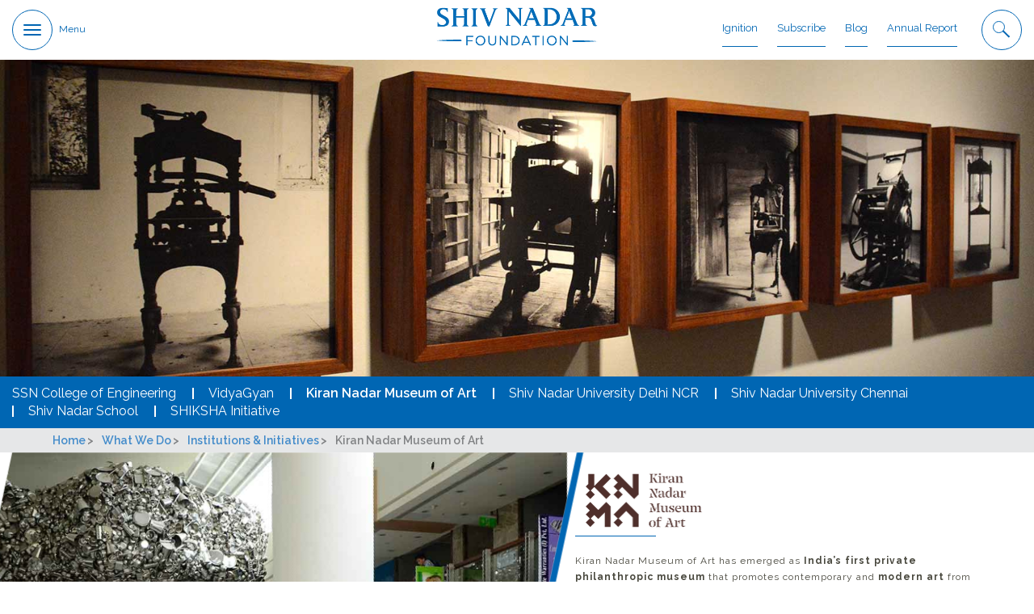

--- FILE ---
content_type: text/html; charset=utf-8
request_url: https://www.shivnadarfoundation.org/what-we-do/institutions-and-initiatives/kiran-nadar-museum-of-art
body_size: 10060
content:


<!-- THEME DEBUG -->
<!-- CALL: theme('html') -->
<!-- FILE NAME SUGGESTIONS:
   * html--node--67.tpl.php
   * html--node--%.tpl.php
   * html--node.tpl.php
   x html.tpl.php
-->
<!-- BEGIN OUTPUT from 'sites/all/themes/snf/templates/html.tpl.php' -->
<!DOCTYPE html PUBLIC "-//W3C//DTD XHTML+RDFa 1.0//EN"
  "http://www.w3.org/MarkUp/DTD/xhtml-rdfa-1.dtd">
<html xmlns="http://www.w3.org/1999/xhtml" xml:lang="en" version="XHTML+RDFa 1.0" dir="ltr"
  xmlns:content="http://purl.org/rss/1.0/modules/content/"
  xmlns:dc="http://purl.org/dc/terms/"
  xmlns:foaf="http://xmlns.com/foaf/0.1/"
  xmlns:og="http://ogp.me/ns#"
  xmlns:rdfs="http://www.w3.org/2000/01/rdf-schema#"
  xmlns:sioc="http://rdfs.org/sioc/ns#"
  xmlns:sioct="http://rdfs.org/sioc/types#"
  xmlns:skos="http://www.w3.org/2004/02/skos/core#"
  xmlns:xsd="http://www.w3.org/2001/XMLSchema#">

<head profile="http://www.w3.org/1999/xhtml/vocab">
<title>Kiran Nadar Museum of Art | SNF Program</title>
<meta name="description" content="Kiran Nadar Museum of Art has emerged as India’s first private philanthropic museum, promoting contemporary and modern art from India and the subcontinent." />
  <meta name="viewport" content="width=device-width, initial-scale=1.0"/>
<meta http-equiv="Content-Type" content="text/html; charset=utf-8" />
<link rel="shortcut icon" href="https://www.shivnadarfoundation.org/sites/default/files/favicon.ico" type="image/vnd.microsoft.icon" />
<link rel="shortlink" href="/node/67" />
<link rel="canonical" href="/what-we-do/institutions-and-initiatives/kiran-nadar-museum-of-art" />
<meta name="Generator" content="Drupal 7 (http://drupal.org)" />
<link type="text/css" rel="stylesheet" href="https://www.shivnadarfoundation.org/sites/default/files/css/css_xE-rWrJf-fncB6ztZfd2huxqgxu4WO-qwma6Xer30m4.css" media="all" />
<link type="text/css" rel="stylesheet" href="https://www.shivnadarfoundation.org/sites/default/files/css/css_rz6PJB5J8aTdL3d0DJsUFtWU-K9dhkIBU5IhMp5mmS0.css" media="all" />
<link type="text/css" rel="stylesheet" href="https://www.shivnadarfoundation.org/sites/default/files/css/css_g_UneL04I_By-JV5ryZJJWsDW1p5XeBj7jW6RhipZ48.css" media="all" />
<link type="text/css" rel="stylesheet" href="https://cdnjs.cloudflare.com/ajax/libs/font-awesome/4.3.0/css/font-awesome.css" media="all" />
<link type="text/css" rel="stylesheet" href="https://fonts.googleapis.com/css?family=Raleway:400,700,600italic,600,500italic,500,400italic,300italic,300,200italic,200,700italic,800,800italic,900,900italic" media="all" />
<link type="text/css" rel="stylesheet" href="https://www.shivnadarfoundation.org/sites/default/files/css/css_d08e3d4uXA9HCWkdxD2Vx8FLwIkFv4BykOZdeSJCW0Q.css" media="all" />

<!--[if lte IE 7]>
<link type="text/css" rel="stylesheet" href="https://www.shivnadarfoundation.org/sites/all/themes/snf/css/ie.css?t1nnsp" media="all" />
<![endif]-->

<!--[if IE 6]>
<link type="text/css" rel="stylesheet" href="https://www.shivnadarfoundation.org/sites/all/themes/snf/css/ie6.css?t1nnsp" media="all" />
<![endif]-->
<meta name="facebook-domain-verification" content="ghwqbbh17nc97irp6g9nk5otgivhsr" />

<!-- Global site tag (gtag.js) - Google Analytics -->
<script async src="https://www.googletagmanager.com/gtag/js?id=UA-237929630-1"></script>
<script>
  window.dataLayer = window.dataLayer || [];
  function gtag(){dataLayer.push(arguments);}
  gtag('js', new Date());

  gtag('config', 'UA-237929630-1');
</script>
<script type="application/ld+json">
  {
    "@context": "http://schema.org",
    "@type": "Organization",
    "name": "Shiv Nadar Foundation",
    "url": "https://www.shivnadarfoundation.org/",
    "logo": "https://www.shivnadarfoundation.org/sites/default/files/snfLogo.png",
    "sameAs": [
      "https://www.facebook.com/ShivNadarFoundation",
      "https://twitter.com/ShivNadarFdn",
      "https://www.linkedin.com/company/shiv-nadar-foundation/"
    ]
  }
  </script>
<script type="text/javascript"> (function(c,l,a,r,i,t,y){ c[a]=c[a]||function(){(c[a].q=c[a].q||[]).push(arguments)}; t=l.createElement(r);t.async=1;t.src="https://www.clarity.ms/tag/"+i; y=l.getElementsByTagName(r)[0];y.parentNode.insertBefore(t,y); })(window, document, "clarity", "script", "hqwcqapuyc"); </script>
</head>
<body class="html not-front not-logged-in two-sidebars page-node page-node- page-node-67 node-type-facts-file" >
  <div id="skip-link">
    <a href="#main-content" class="element-invisible element-focusable">Skip to main content</a>
  </div>
  

<!-- THEME DEBUG -->
<!-- CALL: theme('region') -->
<!-- FILE NAME SUGGESTIONS:
   * region--page-top.tpl.php
   * region.tpl.php
-->
<!-- BEGIN OUTPUT from 'sites/all/themes/snf/templates/region--page_top.tpl.php' -->
<header>

    <div class="wrapper">
      <div class="header">    
        <div class="my_nav">
            <div class="navbar navbar-fixed-top  navbar-inverse ">
                 <div class="search_box">
                   
                    <div class="wrapper">
                    <div class="container-fluid">
                     <div class="search_fields">
                     <form action="/what-we-do/institutions-and-initiatives/kiran-nadar-museum-of-art" method="post" id="search-block-form" accept-charset="UTF-8"><div>

<!-- THEME DEBUG -->
<!-- CALL: theme('search_block_form') -->
<!-- BEGIN OUTPUT from 'sites/all/themes/snf/templates/search-block-form.tpl.php' -->
<div class="container-inline">
      <h2 class="element-invisible">Search form</h2>
    <div class="form-item form-type-textfield form-item-search-block-form">
  <label class="element-invisible" for="edit-search-block-form--2">Search </label>
 <input title="Enter the terms you wish to search for." placeholder="Type here ..." id="search" type="text" name="search_block_form" value="" size="15" maxlength="128" class="form-text" />
</div>
<div class="form-actions form-wrapper" id="edit-actions--2"><input class="btn btn-default form-submit" type="submit" id="edit-submit--2" name="op" value="submit" /></div><input type="hidden" name="form_build_id" value="form-_aKKSY0SvwxlWBLhZepvyB0Ince05E1eg2OS2wrvnT0" />
<input type="hidden" name="form_id" value="search_block_form" />
  
</div>

<!-- END OUTPUT from 'sites/all/themes/snf/templates/search-block-form.tpl.php' -->

</div></form>                       </div>
                      </div>
                      </div>
                    
                </div>
                <div class="wrapper">
                 <div class=" container">
                    <button type="button" class="navbar-toggle" data-toggle="collapse" data-target=".navbar-collapse">
                    <span class="icon-bar"></span>
                    <span class="icon-bar"></span>
                    <span class="icon-bar"></span>
                    </button>
                    <span class="menu_text"><a href="#">Menu</a></span>
                    <button type="button" class="search_bar_tab" >
                        <span class="icon-bar"></span>
                        <span class="icon-bar"></span>
                     </button>
					
                     <a class="navbar-brand" href="/" title="Home" rel="home" id="logo">
										<img src="https://www.shivnadarfoundation.org/sites/default/files/snfLogo.png" alt="Shiv Nadar Foundation Logo" />
					                    
					
                    </a>
               		 <div >
               	 <div class="navbar-collapse nav-collapse collapse navbar-header">
                       <div class="wrapper">
                         <div class="container">
						 <ul class="menu clearfix"><li class="first expanded"><a href="/node/32">Who we are?</a><ul class="menu clearfix"><li class="first leaf"><a href="/who-we-are/overview">Overview</a></li>
<li class="leaf"><a href="/who-we-are/our-story">Our Story</a></li>
<li class="leaf"><a href="/who-we-are/vision-and-mission">Vision &amp; Mission</a></li>
<li class="leaf"><a href="/who-we-are/message-from-shiv-nadar">Message from Shiv Nadar</a></li>
<li class="leaf"><a href="/who-we-are/fact-file">Fact File</a></li>
<li class="last leaf"><a href="/who-we-are/leadership">Leadership</a></li>
</ul></li>
<li class="expanded"><a href="/what-we-do/overview">What we do</a><ul class="menu clearfix"><li class="first leaf"><a href="/what-we-do/overview" title="">Overview</a></li>
<li class="leaf"><a href="/what-we-do/overview#institutions-and-initiatives" title="">Institutions &amp; Initiatives</a></li>
<li class="leaf"><a href="/what-we-do/overview#success-stories" title="">Success Stories</a></li>
<li class="leaf"><a href="/our-commitment-to-quality-education-and-sustainable-rural-development" title="">Education In Rural Areas</a></li>
<li class="leaf"><a href="/the-shiv-nadar-foundation-helps-improve-childrens-education-in-india" title="">Modern Education System</a></li>
<li class="leaf"><a href="/snfs-transformative-initiatives-bridge-the-education-gap" title="">Right To Education</a></li>
<li class="last leaf"><a href="/the-foundation-champions-digital-transformation-in-education" title="">Transformation In Education</a></li>
</ul></li>
<li class="expanded"><a href="/node/118">Why we do it</a><ul class="menu clearfix"><li class="first leaf"><a href="/why-we-do-it/our-philosophy">Our Philosophy</a></li>
<li class="last leaf"><a href="/why-we-do-it/power-of-education">Power of Education</a></li>
</ul></li>
<li class="expanded"><a href="/node/126">Get Involved</a><ul class="menu clearfix"><li class="first leaf"><a href="/get-involved/contribute">Contribute</a></li>
<li class="leaf"><a href="/get-involved/corporate-volunteer-programs">Corporate Volunteer Programs</a></li>
<li class="leaf"><a href="/get-involved/corporate-mentorship">Corporate Mentorship</a></li>
<li class="leaf"><a href="/get-involved/corporate-giving">Corporate Giving</a></li>
<li class="leaf"><a href="/get-involved/global-internship-program">Global Internship Program</a></li>
<li class="last leaf"><a href="/get-involved/message-us">Message Us</a></li>
</ul></li>
<li class="expanded"><a href="/node/186" title="">Media</a><ul class="menu clearfix"><li class="first leaf"><a href="/media/press-releases#press_release">Press Releases</a></li>
<li class="leaf"><a href="/media/who-has-visited-us">Who has visited us</a></li>
<li class="leaf"><a href="/media/accolades">Accolades</a></li>
<li class="leaf"><a href="/media/gallery">Gallery</a></li>
<li class="last leaf"><a href="/media/press-kit">Press Kit</a></li>
</ul></li>
<li class="expanded"><a href="/" title="">Events</a><ul class="menu clearfix"><li class="first last leaf"><a href="https://www.shivnadarfoundation.org/ignition/" title="Ignition">Ignition</a></li>
</ul></li>
<li class="leaf"><a href="/contact-us" title="">Contact Us</a></li>
<li class="last leaf"><a href="/careers">Careers</a></li>
</ul>                                                       </div>
                         
                        <div class="menu_image">
                            <div class=" left_skew">
	                          								<div class="items current" id="tab-00" >
									<img src="/sites/all/themes/snf/images/white.png" class="img-responsive" alt="Shiv Nadar Foundation Logo"/>
								</div>
							 																																				<div class="items " id="tab-01" >
							  
							 </div>
																																											<div class="items " id="tab-02" >
							  
							 </div>
																																											<div class="items " id="tab-03" >
							  
							 </div>
																																											<div class="items " id="tab-04" >
							  
							 </div>
																																																																																																			<div class="items " id="tab-07" >
							  
							 </div>
																																											<div class="items " id="tab-08" >
							  
							 </div>
																				
                             
                              
                              
                         </div></div>
                </div> 
                   
                </div> 
				<ul class="links right_nav navbar-right">
				<li class="me f"><a href="https://www.shivnadarfoundation.org/ignition/" target=" _blank "><span></span>Ignition</a></li>
				
								  					
														  
				  				
								  					
														  
				  				
								  					
														  
				  				
								  					
														  
				  				
								  					
														  
				  				
								  					
														  
				  				
								  					
														  
				  				
								  					
														  
				  				
								  					
														  
				  				
								  					
														  
				  				
								  					
														  
				  				
								  					
														  
				  				
								  					
														  
				  				
								  					
														  
				  				
								  					
														  
				  				
								  					
														  
				  				
								  					
														  
				  				
								  					
														  
				  				
								  					
														  
				  				
								  					
														  
				  				
								  					
															<li class="me f"><a  href="#Subscribe" target="" ><span></span>Subscribe</a></li>
									  
				  				
								  					
														  
				  				
								  					
															<li class="me f"><a  href="http://blog.shivnadarfoundation.org/h/" target=" _blank " ><span></span>Blog</a></li>
									  
				  				
								  					
														  
				  				
								  					
														  
				  				
								  					
														  
				  				
								  					
														  
				  				
								  					
														  
				  				
								  				
								  					
														  
				  				
								  					
														  
				  				
								  					
														  
				  				
								  					
														  
				  				
								  					
														  
				  				
								  					
														  
				  				
								  					
														  
				  				
								  					
														  
				  				
								  					
														  
				  				
								  					
														  
				  				
								  					
														  
				  				
								  				
								  					
														  
				  				
								  				
								  				
								  					
														  
				  				
								  					
														  
				  				
								  					
														  
				  				
								  					
														  
				  				
								  					
														  
				  				
								  					
															<li class="me f"><a  href="https://blog.shivnadarfoundation.org/annual-reports/" target=" _blank " ><span></span>Annual Report</a></li>
									  
				  				
								  					
														  
				  				
								  					
														  
				  				
								</ul>

				
				
				
				                 </div>
              </div>
            </div>
        </div>
  </div>
    </div>
</header>
<!-- END OUTPUT from 'sites/all/themes/snf/templates/region--page_top.tpl.php' -->

  

<!-- THEME DEBUG -->
<!-- CALL: theme('page') -->
<!-- FILE NAME SUGGESTIONS:
   x page--facts-file.tpl.php
   * page--node--67.tpl.php
   * page--node--%.tpl.php
   * page--node.tpl.php
   * page.tpl.php
-->
<!-- BEGIN OUTPUT from 'sites/all/themes/snf/templates/page--facts-file.tpl.php' -->
  
 <div class="wrapper">
   <article class="institution_initiatives_page">
     <!-----***///=====banner section start=======///***-->
     <section class="article banner_section">
       <div class="inner_page_banner">
                           

           <img src="https://www.shivnadarfoundation.org/sites/default/files/DSC_1257.jpg" class="img-responsive fmboth" alt="" />
                </div>
       <div class="sub_menu">
         <div class="banner_menu">
           <div class="container">
             <ul>
                                                                                                      <li class=""><a href="/what-we-do/institutions-and-initiatives/ssn-institutions">SSN College of Engineering</a></li>

                                                                                       <li class=""><a href="/what-we-do/institutions-and-initiatives/vidyagyan">VidyaGyan</a></li>

                                                                                       <li class=" active-trail "><a href="/what-we-do/institutions-and-initiatives/kiran-nadar-museum-of-art">Kiran Nadar Museum of Art</a></li>

                                                                                       <li class=""><a href="/what-we-do/institutions-and-initiatives/shiv-nadar-university">Shiv Nadar University Delhi NCR</a></li>

                                                                                       <li class=""><a href="/what-we-do/institutions-and-initiatives/shiv-nadar-university-chennai">Shiv Nadar University Chennai</a></li>

                                                                                       <li class=""><a href="/what-we-do/institutions-and-initiatives/shiv-nadar-school">Shiv Nadar School</a></li>

                                                                                       <li class=""><a href="/what-we-do/institutions-and-initiatives/shiksha-initiative">SHIKSHA Initiative</a></li>

                                             </ul>
           </div>
         </div>

         <div class="my_breadcrum">
           <div class="container">
             <ul>
               <li><a href="/">Home</a> </li>
               <li><a href="/what-we-do">What We Do</a> </li>
               <li><a href="/what-we-do/overview#institutions-and-initiatives">Institutions & Initiatives</a> </li>
               <li class="active">Kiran Nadar Museum of Art</li>
             </ul>
           </div>
         </div>
       </div>
     </section>
     <!-----***///=====banner section finished=======///***-->
     <!-----***///=====section02 start=======///***-->
     <!--<section class="article below_banner">
    <div class=" container">
    <div class="row">
        <div class="col-sm-2">
            <div class="paper_icon">
                <img src="//sites/all/themes/snf/images/doubble_quotes.png"/ alt="Double Quote">
            </div>
        </div>
        <div class="col-sm-10">
                        <p><h4>Vision</h4>

<p>Leadership for Change. Through Transformational Education.</p>
</p>
	           </div>
     </div>
    </div>
    </section>-->
     <!-----***///===== section02 finished=======///***-->
     <!-----***///=====WHO WE ARE section start=======///***-->
     <section class="article who_we_are_section">
       <div class="row">
         <div class="col-sm-6">
           <div class="left_skew my_left">
             <div class="iteam">
                                             

                 <img src="https://www.shivnadarfoundation.org/sites/default/files/About%20KNMA.jpg" class="img-responsive fmboth" alt="" />
                            </div>
           </div>
         </div>
         <div class="col-sm-6">
           <div class="my_right scroll_bar">
             <div class="iteam">
               <h1><img src="https://www.shivnadarfoundation.org/sites/default/files/knma-earth.png" alt="SHIKSHA - Shiv Nadar Foundation Initiative" /></h1>
               <div class="panel_body">
                 <p>Kiran Nadar Museum of Art has emerged as&nbsp;<strong>India’s first private philanthropic museum</strong> that promotes contemporary and&nbsp;<strong>modern art</strong>&nbsp;from India and the subcontinent. The facility&nbsp;<strong>imbues a lasting sense of appreciation for art and a museum-going culture among a broad spectrum of audiences</strong>, from young artists, scholars, students, and art connoisseurs to the general public at large.</p>

<p>By&nbsp;<strong>bringing art to the masses</strong>, since its inception, Kiran Nadar Museum of Art has become a leading hub in the art circuit. Over and above exhibiting seminal art by leading contemporary artists, KNMA encourages and provides a platform for generating and circulating dialogue, discussions, and knowledge about contemporary and modern art. The museum consistently&nbsp;<strong>organizes art education and awareness programs, school and family programs, art workshops, talks, and symposia to foster an interest in art and inspire the youth.</strong></p>

<p>Established in 2010, it now exhibits&nbsp;<strong>over 3000 works of art</strong>&nbsp;at two world-class museum spaces in Saket and Noida, Delhi-NCR.</p>
               </div>
               <a target="_blank" href="http://www.knma.in/" class="read_more pull-left">Know More About Kiran Nadar Museum of Art </a>
               <!--<a href="#" class="read_more pull-right">VISIT OUR WEBSITE</a>-->
               <div class="clearfix"></div>
               <div class="fact_files facts_inner_page">
                 <div class="row">
                   <div class="col-sm-4 first-4">
                     <div class="fact_tab ">
                       <ul>
                                                                                     <li class=" trigger current" data-tabs="fact-tab-01">Kiran Nadar Museum of Art</li>
                                                      
                       </ul>
                     </div>
                   </div>
                   <div class="col-sm-8 first-8">
                                              <div id="fact-tab-01" class="fact_tab_content current">
                           <div class="iteam ">
                                                        </div>
                           <div class="iteam ">
                                                        </div>
                           <div class="iteam ">
                                                            <div class="col-sm-6">
                                 <div class="content">
                                   Faculty & staff                                 </div>
                               </div>
                               <div class="col-sm-6">
                                 <div class="content">
                                   67                                 </div>
                               </div>
                                                        </div>
                           <div class="iteam ">
                                                        </div>
                           <div class="iteam ">
                                                            <div class="col-sm-6">
                                 <div class="content">
                                   Built-up area                                 </div>
                               </div>
                               <div class="col-sm-6">
                                 <div class="content">
                                   0.03  <span>Mn sq. ft.</span>                                 </div>
                               </div>
                                                        </div>
                                                                                   <div class="iteam ">
                               <div class="col-sm-6">
                                 <div class="content">
                                   Museums                                 </div>
                               </div>
                               <div class="col-sm-6">
                                 <div class="content">
                                   2                                 </div>
                               </div>
                             </div>
                                                                                   <div class="iteam ">
                               <div class="col-sm-6">
                                 <div class="content">
                                   Artwork                                 </div>
                               </div>
                               <div class="col-sm-6">
                                 <div class="content">
                                   9,821                                 </div>
                               </div>
                             </div>
                           
                                                        <div class="iteam ">
                               <div class="col-sm-6">
                                 <div class="content">
                                   Investment                                 </div>
                               </div>
                               <div class="col-sm-6">
                                 <div class="content">
                                   &#8377; 5,720 Cr<span> (US$ 686 Mn)</span>                                 </div>
                               </div>
                             </div>
                           
                         </div>
                                          <!--==========first content finished=====-->

                   </div>
                 </div>
               </div>
             </div>
           </div>
         </div>
       </div>
     </section>
     <!-----***///=====WHO WE ARE section finished=======///***-->
     <!-----***///=====PAST section start=======///***-->
     <section class="article Past_news_section">
       <div class="container">
         <div class="row">
                        <div class="my_col-25">
               <div class="iteam">
                 <img src="https://www.shivnadarfoundation.org/sites/default/files/_DSC3671_0.jpg" class="img-responsive" alt="" />
               </div>
             </div>

                                   <div class="my_col-25">
               <div class="iteam">
                 <img src="https://www.shivnadarfoundation.org/sites/default/files/Catalyst%20of%20Change%20%28Can%20crop%20upper%20section%20of%20image%20for%20use%29.jpg" class="img-responsive" alt="" />
               </div>
             </div>

                                   <div class="my_col-25">
               <div class="iteam">
                 <img src="https://www.shivnadarfoundation.org/sites/default/files/DSC_5972.jpg" class="img-responsive" alt="" />
               </div>
             </div>

                                   <div class="my_col-25">
               <div class="iteam">
                 <img src="https://www.shivnadarfoundation.org/sites/default/files/IMG_1651_0.jpg" class="img-responsive" alt="" />
               </div>
             </div>

                      
         </div>
       </div>
     </section>
     <!-----***///=====PAST section finished=======///***-->
     <!-----***///=====institution section start=======///***-->
     <section class="article institution_section" style="display:none;" >
       <div class="container">
         <div class="institution_slider">
           <div class="institution_heading">
                          <h1>WHAT<br /> PEOPLE<br />SAY</h1>
      <p>At Shiv Nadar Foundation</p>           </div>
           <div class=" header-container">
             <div id="myCarousel" class="carousel slide" data-ride="carousel">
               <!-- Wrapper for slides -->
               <div class="carousel-inner" role="listbox">
                 <!--/*=====slider first iteam start====*/-->

                 
                 

                 <!--/*=====slider first iteam finished====*/-->


               </div>

               <!-- Controls -->
               <a class="left carousel-control" href="#myCarousel" role="button" data-slide="prev">
                 <span class="sr-only">Previous</span>
                 <img src="/sites/all/themes/snf/images/pre_icon.png" alt="Previous Arrow Icon">
               </a>
               <a class="right carousel-control" href="#myCarousel" role="button" data-slide="next">
                 <span class="nM">View Others Speak &nbsp;&nbsp;&nbsp;&nbsp;&nbsp;&nbsp;&nbsp;&nbsp;&nbsp;</span>
                 <span class="sr-only">Next</span>
                 <img src="/sites/all/themes/snf/images/next_icon.png" alt="Next Arrow Icon">
               </a>
             </div>
           </div>
         </div>
       </div>
     </section>
     <!-----***///=====institution section finished=======///***-->
     <!-----***///===== More Details  section start=======///***-->
     <!--<section class="more_detail">
        <div class=" container">
          <h1>For More Details Visit:<span><a href="http://www.knma.in/" target="_blank">http://www.knma.in/</a></span></h1>
        </div>
      </section>-->
     <!-----***///===== More Details  section finished=======///***-->
     <!-----***///=====NEWS section start=======///***-->
     <section class="article news_section initiatives">
       <div class="row">
         <div class="col-sm-4 heading_text">
           <div>
                          <h1>OUR <br>INSTITUTIONS<br> &amp; INITIATIVES</h1>
             <p>At Shiv Nadar Foundation</p>
           </div>
         </div>
         <div class="col-sm-8">
           <div class="news_slider">
             <div class=" header-container">
               <div class="vidya_gyan_section">
                 <div class="left_section">
                                                                                
                       
                       <div class="items active" id="o1">
                         <img src="https://www.shivnadarfoundation.org/sites/default/files/SSN%20Logo_163x74%20px_0.png" alt="SSN College Of Engineering" />

                         <p>The&nbsp;first-ever initiative of the Foundation&nbsp;to set up an educational institution.</p>
                       </div>


                                                                                    
                       
                       <div class="items " id="o2">
                         <img src="https://www.shivnadarfoundation.org/sites/default/files/VidyaGyan%20Logo_163x74%20px_0.png" alt="VidyaGyan - School Of HCL Foundation" />

                         <p>Leadership academy&nbsp;for meritorious&nbsp;students&nbsp;of&nbsp;rural&nbsp;India</p>
                       </div>


                                                                                    
                       
                       <div class="items " id="o3">
                         <img src="https://www.shivnadarfoundation.org/sites/default/files/knma-earth.png" alt="" />

                         <p>&nbsp;India’s first private philanthropic museum that&nbsp;promotes&nbsp;contemporary and&nbsp;modern art&nbsp;from India and the subcontinent.</p>
                       </div>


                                                                                    
                       
                       <div class="items " id="o4">
                         <img src="https://www.shivnadarfoundation.org/sites/default/files/shivnadarunidelhincr_1.png" alt="Shiv Nadar University Delhi NCR" />

                         <p>Philanthropic, multi-disciplinary, research institution with a student-centric&nbsp;model of education.</p>
                       </div>


                                                                                    
                       
                       <div class="items " id="o5">
                         <img src="https://www.shivnadarfoundation.org/sites/default/files/shivnadarunichennai_1.png" alt="Shiv Nadar University Chennai" />

                         <p>We believe in the simple virtues of hard work and an open, curious mind.</p>
                       </div>


                                                                                    
                       
                       <div class="items " id="o6">
                         <img src="https://www.shivnadarfoundation.org/sites/default/files/SNS%20Logo_163x74%20px_0.png" alt="Shiv Nadar School - Education For Life" />

                         <p>Endeavors to create a stimulating and enriching environment.</p>
                       </div>


                                                                                    
                       
                       <div class="items " id="o7">
                         <img src="https://www.shivnadarfoundation.org/sites/default/files/shiksha%20logo_163x74%20px_0.png" alt="SHIKSHA - Shiv Nadar Foundation Initiative" />

                         <p>A Technology-driven literacy program for an inclusive and empowered society.</p>
                       </div>


                                                               
                 </div>
                 <div class="right_section">
                   <!--<h6>Kiran Nadar Museum of Art</h6>-->
                   <ul>
                                                                                                                                                                   <li data-tab="o1" class="activesann currentsann"><a href="/what-we-do/institutions-and-initiatives/ssn-institutions">SSN College of Engineering</a></li>
                                                                                                                                                                       <li data-tab="o2" class=""><a href="/what-we-do/institutions-and-initiatives/vidyagyan">VidyaGyan</a></li>
                                                                                                                                                                       <li data-tab="o3" class=""><a href="/what-we-do/institutions-and-initiatives/kiran-nadar-museum-of-art">Kiran Nadar Museum of Art</a></li>
                                                                                                                                                                       <li data-tab="o4" class=""><a href="/what-we-do/institutions-and-initiatives/shiv-nadar-university">Shiv Nadar University Delhi NCR</a></li>
                                                                                                                                                                       <li data-tab="o5" class=""><a href="/what-we-do/institutions-and-initiatives/shiv-nadar-university-chennai">Shiv Nadar University Chennai</a></li>
                                                                                                                                                                       <li data-tab="o6" class=""><a href="/what-we-do/institutions-and-initiatives/shiv-nadar-school">Shiv Nadar School</a></li>
                                                                                                                                                                       <li data-tab="o7" class=""><a href="/what-we-do/institutions-and-initiatives/shiksha-initiative">SHIKSHA Initiative</a></li>
                                                                                        </ul>
                 </div>
               </div>
             </div>
           </div>
         </div>
       </div>
     </section>
     <!-----***///=====NEWS section finished=======///***-->
   </article>
   <!---===========article section finished============-->
<!-- END OUTPUT from 'sites/all/themes/snf/templates/page--facts-file.tpl.php' -->

  

<!-- THEME DEBUG -->
<!-- CALL: theme('region') -->
<!-- FILE NAME SUGGESTIONS:
   * region--page-bottom.tpl.php
   * region.tpl.php
-->
<!-- BEGIN OUTPUT from 'sites/all/themes/snf/templates/region--page_bottom.tpl.php' -->
<!---===========footer section start============-->
<footer>
  <div class="footer">
      <div class="row">
        <div class="col-sm-5">
          <div class="first_footer">
		  <ul class="links ">
		   				  					
														  
				  				
								  					
														  
				  				
								  					
														  
				  				
								  					
														  
				  				
								  					
														  
				  				
								  					
														  
				  				
								  					
														  
				  				
								  					
														  
				  				
								  					
															<li class="me f"><a  href="/video-gallery" ><span></span>Video Gallery</a></li>
									  
				  				
								  					
														  
				  				
								  					
														  
				  				
								  					
															<li class="me f"><a  href="http://blog.shivnadarfoundation.org/h/c/273537-our-newsletter#Our_Newsletter" target=" _blank "  ><span></span>Our Newsletter</a></li>
									  
				  				
								  					
														  
				  				
								  					
														  
				  				
								  					
															<li class="me f"><a  href="http://blog.shivnadarfoundation.org/h/i/275252856-shiv-nadar-foundation-brochure" target=" _blank "  ><span></span>Brochure</a></li>
									  
				  				
								  					
														  
				  				
								  					
														  
				  				
								  					
														  
				  				
								  					
														  
				  				
								  					
														  
				  				
								  					
														  
				  				
								  					
														  
				  				
								  					
														  
				  				
								  					
														  
				  				
								  					
														  
				  				
								  					
														  
				  				
								  					
														  
				  				
								  					
														  
				  				
								  				
								  					
														  
				  				
								  					
														  
				  				
								  					
														  
				  				
								  					
														  
				  				
								  					
														  
				  				
								  					
														  
				  				
								  					
														  
				  				
								  					
														  
				  				
								  					
														  
				  				
								  					
														  
				  				
								  					
														  
				  				
								  				
								  					
														  
				  				
								  				
								  				
								  					
														  
				  				
								  					
														  
				  				
								  					
															<li class="me f"><a  href="/media/gallery" target=""  ><span></span>Photo Gallery</a></li>
									  
				  				
								  					
														  
				  				
								  					
														  
				  				
								  					
															<li class="me f"><a  href="https://blog.shivnadarfoundation.org/annual-reports/" target=" _blank "  ><span></span>Annual Report</a></li>
									  
				  				
								  					
														  
				  				
								  					
														  
				  				
								<li class="me f"><a href="https://www.shivnadarfoundation.org/rfps">RFP</a></li>
				</ul>
                               <div class="clearfix"></div>
              </div>
          </div>
        <div class="col-sm-5 my_col-sm-5">
         <div class="left_skew">
              <div class="second_footer">
            <div class="half">
			
                <h6>Address</h6>
<p>Shiv Nadar Foundation,</p>
<p>A – 9, Sec. 3, Noida – 201301, Uttar Pradesh (India)</p>
                </div>
                <div class="half">
                  <div class="contact">
                     <h6>Phone Details</h6>
<p>+91 120 3667000</p>
                     </div>
                  <div class="contact">
                     <h6>Email Enquiry</h6>

<p><a href="/cdn-cgi/l/email-protection#56303923383237223f39383539383833352216253e3f203837323724303923383237223f393878392431"><span class="__cf_email__" data-cfemail="9dfbf2e8f3f9fce9f4f2f3fef2f3f3f8fee9ddeef5f4ebf3fcf9fceffbf2e8f3f9fce9f4f2f3b3f2effa">[email&#160;protected]</span></a></p>
                     </div>
                </div>
                <div class="clearfix"></div>
              </div>
           </div>
        </div>
        <div class="col-sm-2">
          <div class="social_icon">
		  			<p>Connect with us<br /> on Social Media</p>            <ul>
                	                <!-- <li><a href="https://www.facebook.com/ShivNadarFoundation/"><i class="fa fa-facebook"></i></a></li> -->
				                <!-- <li><a href="https://twitter.com/shivnadarfdn"><i class="fa  fa-twitter"></i></a></li> -->
				                <!-- <li><a href="https://www.linkedin.com/company/shiv-nadar-foundation"><i class="fa fa-linkedin"></i></a></li> -->
				                <!-- <li><a href="https://www.youtube.com/user/ShivNadarFoundation"><i class="fa fa-youtube"></i></a></li> -->
				                <!-- <li><a href="https://medium.com/@thefoundation"><i class="fa fa-medium"></i></a></li> -->
								<li><a target="_blank" href="https://www.facebook.com/ShivNadarFoundation/"><svg viewBox="0 0 24 24"><path d="M15.12,5.32H17V2.14A26.11,26.11,0,0,0,14.26,2C11.54,2,9.68,3.66,9.68,6.7V9.32H6.61v3.56H9.68V22h3.68V12.88h3.06l.46-3.56H13.36V7.05C13.36,6,13.64,5.32,15.12,5.32Z"></path></svg></a></li> 
				<li><a target="_blank" href="https://twitter.com/shivnadarfdn"><svg viewBox="0 0 1200 1227"><path d="M714.163 519.284L1160.89 0H1055.03L667.137 450.887L357.328 0H0L468.492 681.821L0 1226.37H105.866L515.491 750.218L842.672 1226.37H1200L714.137 519.284H714.163ZM569.165 687.828L521.697 619.934L144.011 79.6944H306.615L611.412 515.685L658.88 583.579L1055.08 1150.3H892.476L569.165 687.854V687.828Z"/></svg></a></li> 
				<li><a target="_blank" href="https://www.linkedin.com/company/shiv-nadar-foundation"><svg viewBox="0 5 1036 990"><path d="M0 120c0-33.334 11.667-60.834 35-82.5C58.333 15.833 88.667 5 126 5c36.667 0 66.333 10.666 89 32 23.333 22 35 50.666 35 86 0 32-11.333 58.666-34 80-23.333 22-54 33-92 33h-1c-36.667 0-66.333-11-89-33S0 153.333 0 120zm13 875V327h222v668H13zm345 0h222V622c0-23.334 2.667-41.334 8-54 9.333-22.667 23.5-41.834 42.5-57.5 19-15.667 42.833-23.5 71.5-23.5 74.667 0 112 50.333 112 151v357h222V612c0-98.667-23.333-173.5-70-224.5S857.667 311 781 311c-86 0-153 37-201 111v2h-1l1-2v-95H358c1.333 21.333 2 87.666 2 199 0 111.333-.667 267.666-2 469z"></path></svg></a> </li> 
				<li><a target="_blank" href="/cdn-cgi/l/email-protection#a2cbccc4cde2d1cacbd4ccc3c6c3d0c4cdd7ccc6c3d6cbcdcc8cc1cdcf"><svg viewBox="0 0 32 32"><path d="M29.94 6.68a1 1 0 0 0-.09-.18.94.94 0 0 0-.05-.11 1.6 1.6 0 0 0-.31-.24l-.17-.06H2.94a1 1 0 0 0-.21 0l-.17.06a1 1 0 0 0-.15.1 1 1 0 0 0-.15.13.93.93 0 0 0-.05.11.79.79 0 0 0-.21.39A.93.93 0 0 0 2 7v18a1 1 0 0 0 1 1h26a1 1 0 0 0 1-1V7a.93.93 0 0 0 0-.12 1 1 0 0 0-.06-.2ZM26.06 8 16 15.74 5.94 8ZM28 24H4V9l11.39 8.76a1 1 0 0 0 1.22 0L28 9Z"></path></svg></a></li> 
				<li><a target="_blank" href="https://medium.com/@thefoundation"><svg viewBox="0 0 48 48"><path fill-rule="evenodd" d="M47.474 7.338c-.009-.007-.016-.017-.027-.022l-.017-.008L33.134.213a1.487 1.487 0 0 0-.3-.106 1.598 1.598 0 0 0-.393-.053c-.548 0-1.092.273-1.388.748l-8.23 13.275 10.329 16.658 14.366-23.17a.172.172 0 0 0-.044-.227M18.29 11.053v15.11l13.532 6.716L18.29 11.053M33.855 33.888l11.14 5.528c1.45.72 2.624.215 2.624-1.125V11.69l-13.764 22.2M15.94 7.36 1.979.43a1.611 1.611 0 0 0-.71-.184c-.61 0-1.04.47-1.04 1.258v29.919c0 .8.591 1.75 1.313 2.107l12.297 6.103c.316.156.616.23.887.23.765 0 1.3-.587 1.3-1.572V7.496a.152.152 0 0 0-.084-.136"></path></svg></a></li> 
            </ul>
          </div>
        </div>
      </div>
    </div>
   <div class="bottom_footer">
     <div class="container">
       <ul class="links pull-right"><li class="menu-1039 first"><a href="/privacy-policy">Privacy Policy</a></li>
<li class="menu-1009"><a href="/hr-policies-and-vendor-policies">Whistleblower Policy</a></li>
<li class="menu-472"><a href="/sitemap">Sitemap</a></li>
<li class="menu-476 last"><a href="/contact-us" title="This contact page actual id is 16 but it is being redirected to 184 node id">Contact Us</a></li>
</ul>
        <p>© 2021 Shiv Nadar Foundation. All rights reserved.</p>
     </div>
   </div>
</footer>
<!---===========footer section finished============-->
<!---===========subscribe popup section start============-->
<div class="popup_content">
	<div class="content">
		<div class="tab-content">
           <h2>Newsletter Signup </h2>
           <p> Want to keep up to date with all our latest news and information?
Enter your email below to be added to our mailing list.</p>
           <!--<form>
             <input type="text" class="form-control" placeholder="Email Address"/>
             <a href="#" class="btn btn-primary">Sign Up</a> 
             <div class="clearfix"></div>
           </form>-->		   		   

<!-- THEME DEBUG -->
<!-- CALL: theme('simplenews_block') -->
<!-- BEGIN OUTPUT from 'sites/all/modules/simplenews/theme/simplenews-block.tpl.php' -->
      <p>Stay informed on our latest news!</p>
  
      <form class="simplenews-subscribe" action="/what-we-do/institutions-and-initiatives/kiran-nadar-museum-of-art" method="post" id="simplenews-block-form-35" accept-charset="UTF-8"><div><div class="form-item form-type-textfield form-item-mail">
  <label for="edit-mail">E-mail <span class="form-required" title="This field is required.">*</span></label>
 <input type="text" id="edit-mail" name="mail" value="" size="20" maxlength="128" class="form-text required" />
</div>
<input type="submit" id="edit-submit--3" name="op" value="Subscribe" class="form-submit" /><input type="hidden" name="form_build_id" value="form-r0tVG8fQG2GRDBD_hKp1PmWWUwMMzX3JGAGYelzwVwk" />
<input type="hidden" name="form_id" value="simplenews_block_form_35" />
</div></form>  
      <div class="issues-link"><a href="/taxonomy/term/35">Previous issues</a></div>
  
  
      <a href="/taxonomy/term/35/feed" class="feed-icon" title="Subscribe to ShivNadar Foundation Newsletter feed"><img typeof="foaf:Image" src="https://www.shivnadarfoundation.org/misc/feed.png" width="16" height="16" alt="Subscribe to ShivNadar Foundation Newsletter feed" /></a>  
<!-- END OUTPUT from 'sites/all/modules/simplenews/theme/simplenews-block.tpl.php' -->

		</div>
        <span class="cross"><i class="fa fa-close"></i></span>
	</div>
	
</div>
<!-- END OUTPUT from 'sites/all/themes/snf/templates/region--page_bottom.tpl.php' -->

    <script data-cfasync="false" src="/cdn-cgi/scripts/5c5dd728/cloudflare-static/email-decode.min.js"></script><script type="text/javascript" src="https://www.shivnadarfoundation.org/sites/default/files/js/js_UWQINlriydSoeSiGQxToOUdv493zEa7dpsXC1OtYlZU.js"></script>
<script type="text/javascript" src="https://www.shivnadarfoundation.org/sites/default/files/js/js_R9UbiVw2xuTUI0GZoaqMDOdX0lrZtgX-ono8RVOUEVc.js"></script>
<script type="text/javascript" src="https://www.shivnadarfoundation.org/sites/default/files/js/js_Z09x72EKODXqI9Z0KEY7kbUfZjdJ36zDUg3nf_mwvIY.js"></script>
<script type="text/javascript">
<!--//--><![CDATA[//><!--
jQuery.extend(Drupal.settings, {"basePath":"\/","pathPrefix":"","ajaxPageState":{"theme":"snf","theme_token":"1eO3VHs3XMeSGX64GLlODH5keXYDfbU0fzlE8tmOWsU","js":{"misc\/jquery.js":1,"misc\/jquery.once.js":1,"misc\/drupal.js":1,"sites\/all\/modules\/admin_menu\/admin_devel\/admin_devel.js":1,"sites\/all\/themes\/snf\/js\/jquery.min.js":1,"sites\/all\/themes\/snf\/js\/jquery.fancybox.js":1,"sites\/all\/themes\/snf\/js\/owl.carousel.min.js":1,"sites\/all\/themes\/snf\/js\/jquery.mCustomScrollbar.concat.min.js":1,"sites\/all\/themes\/snf\/js\/bootstrap.min.js":1,"sites\/all\/themes\/snf\/js\/js_fancybox_caller.js":1,"sites\/all\/themes\/snf\/js\/jquery-ui.js":1,"sites\/all\/themes\/snf\/js\/js_ui_caller.js":1,"sites\/all\/themes\/snf\/js\/script.js":1},"css":{"modules\/system\/system.base.css":1,"modules\/system\/system.menus.css":1,"modules\/system\/system.messages.css":1,"modules\/system\/system.theme.css":1,"sites\/all\/modules\/simplenews\/simplenews.css":1,"modules\/book\/book.css":1,"modules\/field\/theme\/field.css":1,"modules\/node\/node.css":1,"sites\/all\/modules\/search\/search.css":1,"modules\/user\/user.css":1,"sites\/all\/modules\/nodeorder\/css\/nodeorder.css":1,"sites\/all\/modules\/views\/css\/views.css":1,"sites\/all\/modules\/ckeditor\/css\/ckeditor.css":1,"sites\/all\/modules\/ctools\/css\/ctools.css":1,"sites\/all\/modules\/panels\/css\/panels.css":1,"https:\/\/cdnjs.cloudflare.com\/ajax\/libs\/font-awesome\/4.3.0\/css\/font-awesome.css":1,"https:\/\/fonts.googleapis.com\/css?family=Raleway:400,700,600italic,600,500italic,500,400italic,300italic,300,200italic,200,700italic,800,800italic,900,900italic":1,"sites\/all\/themes\/snf\/css\/custom-font.css":1,"sites\/all\/themes\/snf\/css\/bootstrap-theme.min.css":1,"sites\/all\/themes\/snf\/css\/bootstrap.min.css":1,"sites\/all\/themes\/snf\/css\/style.css":1,"sites\/all\/themes\/snf\/css\/owl.carousel.css":1,"sites\/all\/themes\/snf\/css\/owl.theme.css":1,"sites\/all\/themes\/snf\/css\/jquery.mCustomScrollbar.css":1,"sites\/all\/themes\/snf\/css\/jquery.fancybox.css":1,"sites\/all\/themes\/snf\/css\/jquery-ui.css":1,"sites\/all\/themes\/snf\/css\/ie.css":1,"sites\/all\/themes\/snf\/css\/ie6.css":1}},"encrypt_submissions":{"baseUrl":"https:\/\/www.shivnadarfoundation.org"},"urlIsAjaxTrusted":{"\/what-we-do\/institutions-and-initiatives\/kiran-nadar-museum-of-art":true}});
//--><!]]>
</script>

</body>
</html>

<!-- END OUTPUT from 'sites/all/themes/snf/templates/html.tpl.php' -->



--- FILE ---
content_type: text/css
request_url: https://www.shivnadarfoundation.org/sites/default/files/css/css_d08e3d4uXA9HCWkdxD2Vx8FLwIkFv4BykOZdeSJCW0Q.css
body_size: 41656
content:
.btn-default,.btn-primary,.btn-success,.btn-info,.btn-warning,.btn-danger{text-shadow:0 -1px 0 rgba(0,0,0,0.2);-webkit-box-shadow:inset 0 1px 0 rgba(255,255,255,0.15),0 1px 1px rgba(0,0,0,0.075);box-shadow:inset 0 1px 0 rgba(255,255,255,0.15),0 1px 1px rgba(0,0,0,0.075)}.btn-default:active,.btn-primary:active,.btn-success:active,.btn-info:active,.btn-warning:active,.btn-danger:active,.btn-default.active,.btn-primary.active,.btn-success.active,.btn-info.active,.btn-warning.active,.btn-danger.active{-webkit-box-shadow:inset 0 3px 5px rgba(0,0,0,0.125);box-shadow:inset 0 3px 5px rgba(0,0,0,0.125)}.btn:active,.btn.active{background-image:none}.btn-default{text-shadow:0 1px 0 #fff;background-image:-webkit-linear-gradient(top,#fff 0,#e0e0e0 100%);background-image:linear-gradient(to bottom,#fff 0,#e0e0e0 100%);background-repeat:repeat-x;border-color:#dbdbdb;border-color:#ccc;filter:progid:DXImageTransform.Microsoft.gradient(startColorstr='#ffffffff',endColorstr='#ffe0e0e0',GradientType=0);filter:progid:DXImageTransform.Microsoft.gradient(enabled=false)}.btn-default:hover,.btn-default:focus{background-color:#e0e0e0;background-position:0 -15px}.btn-default:active,.btn-default.active{background-color:#e0e0e0;border-color:#dbdbdb}.btn-primary{background-image:-webkit-linear-gradient(top,#428bca 0,#2d6ca2 100%);background-image:linear-gradient(to bottom,#428bca 0,#2d6ca2 100%);background-repeat:repeat-x;border-color:#2b669a;filter:progid:DXImageTransform.Microsoft.gradient(startColorstr='#ff428bca',endColorstr='#ff2d6ca2',GradientType=0);filter:progid:DXImageTransform.Microsoft.gradient(enabled=false)}.btn-primary:hover,.btn-primary:focus{background-color:#2d6ca2;background-position:0 -15px}.btn-primary:active,.btn-primary.active{background-color:#2d6ca2;border-color:#2b669a}.btn-success{background-image:-webkit-linear-gradient(top,#5cb85c 0,#419641 100%);background-image:linear-gradient(to bottom,#5cb85c 0,#419641 100%);background-repeat:repeat-x;border-color:#3e8f3e;filter:progid:DXImageTransform.Microsoft.gradient(startColorstr='#ff5cb85c',endColorstr='#ff419641',GradientType=0);filter:progid:DXImageTransform.Microsoft.gradient(enabled=false)}.btn-success:hover,.btn-success:focus{background-color:#419641;background-position:0 -15px}.btn-success:active,.btn-success.active{background-color:#419641;border-color:#3e8f3e}.btn-warning{background-image:-webkit-linear-gradient(top,#f0ad4e 0,#eb9316 100%);background-image:linear-gradient(to bottom,#f0ad4e 0,#eb9316 100%);background-repeat:repeat-x;border-color:#e38d13;filter:progid:DXImageTransform.Microsoft.gradient(startColorstr='#fff0ad4e',endColorstr='#ffeb9316',GradientType=0);filter:progid:DXImageTransform.Microsoft.gradient(enabled=false)}.btn-warning:hover,.btn-warning:focus{background-color:#eb9316;background-position:0 -15px}.btn-warning:active,.btn-warning.active{background-color:#eb9316;border-color:#e38d13}.btn-danger{background-image:-webkit-linear-gradient(top,#d9534f 0,#c12e2a 100%);background-image:linear-gradient(to bottom,#d9534f 0,#c12e2a 100%);background-repeat:repeat-x;border-color:#b92c28;filter:progid:DXImageTransform.Microsoft.gradient(startColorstr='#ffd9534f',endColorstr='#ffc12e2a',GradientType=0);filter:progid:DXImageTransform.Microsoft.gradient(enabled=false)}.btn-danger:hover,.btn-danger:focus{background-color:#c12e2a;background-position:0 -15px}.btn-danger:active,.btn-danger.active{background-color:#c12e2a;border-color:#b92c28}.btn-info{background-image:-webkit-linear-gradient(top,#5bc0de 0,#2aabd2 100%);background-image:linear-gradient(to bottom,#5bc0de 0,#2aabd2 100%);background-repeat:repeat-x;border-color:#28a4c9;filter:progid:DXImageTransform.Microsoft.gradient(startColorstr='#ff5bc0de',endColorstr='#ff2aabd2',GradientType=0);filter:progid:DXImageTransform.Microsoft.gradient(enabled=false)}.btn-info:hover,.btn-info:focus{background-color:#2aabd2;background-position:0 -15px}.btn-info:active,.btn-info.active{background-color:#2aabd2;border-color:#28a4c9}.thumbnail,.img-thumbnail{-webkit-box-shadow:0 1px 2px rgba(0,0,0,0.075);box-shadow:0 1px 2px rgba(0,0,0,0.075)}.dropdown-menu>li>a:hover,.dropdown-menu>li>a:focus{background-color:#e8e8e8;background-image:-webkit-linear-gradient(top,#f5f5f5 0,#e8e8e8 100%);background-image:linear-gradient(to bottom,#f5f5f5 0,#e8e8e8 100%);background-repeat:repeat-x;filter:progid:DXImageTransform.Microsoft.gradient(startColorstr='#fff5f5f5',endColorstr='#ffe8e8e8',GradientType=0)}.dropdown-menu>.active>a,.dropdown-menu>.active>a:hover,.dropdown-menu>.active>a:focus{background-color:#357ebd;background-image:-webkit-linear-gradient(top,#428bca 0,#357ebd 100%);background-image:linear-gradient(to bottom,#428bca 0,#357ebd 100%);background-repeat:repeat-x;filter:progid:DXImageTransform.Microsoft.gradient(startColorstr='#ff428bca',endColorstr='#ff357ebd',GradientType=0)}.navbar-default{background-image:-webkit-linear-gradient(top,#fff 0,#f8f8f8 100%);background-image:linear-gradient(to bottom,#fff 0,#f8f8f8 100%);background-repeat:repeat-x;border-radius:4px;filter:progid:DXImageTransform.Microsoft.gradient(startColorstr='#ffffffff',endColorstr='#fff8f8f8',GradientType=0);filter:progid:DXImageTransform.Microsoft.gradient(enabled=false);-webkit-box-shadow:inset 0 1px 0 rgba(255,255,255,0.15),0 1px 5px rgba(0,0,0,0.075);box-shadow:inset 0 1px 0 rgba(255,255,255,0.15),0 1px 5px rgba(0,0,0,0.075)}.navbar-default .navbar-nav>.active>a{background-image:-webkit-linear-gradient(top,#ebebeb 0,#f3f3f3 100%);background-image:linear-gradient(to bottom,#ebebeb 0,#f3f3f3 100%);background-repeat:repeat-x;filter:progid:DXImageTransform.Microsoft.gradient(startColorstr='#ffebebeb',endColorstr='#fff3f3f3',GradientType=0);-webkit-box-shadow:inset 0 3px 9px rgba(0,0,0,0.075);box-shadow:inset 0 3px 9px rgba(0,0,0,0.075)}.navbar-brand,.navbar-nav>li>a{text-shadow:0 1px 0 rgba(255,255,255,0.25)}.navbar-inverse{background-image:-webkit-linear-gradient(top,#3c3c3c 0,#222 100%);background-image:linear-gradient(to bottom,#3c3c3c 0,#222 100%);background-repeat:repeat-x;filter:progid:DXImageTransform.Microsoft.gradient(startColorstr='#ff3c3c3c',endColorstr='#ff222222',GradientType=0);filter:progid:DXImageTransform.Microsoft.gradient(enabled=false)}.navbar-inverse .navbar-nav>.active>a{background-image:-webkit-linear-gradient(top,#222 0,#282828 100%);background-image:linear-gradient(to bottom,#222 0,#282828 100%);background-repeat:repeat-x;filter:progid:DXImageTransform.Microsoft.gradient(startColorstr='#ff222222',endColorstr='#ff282828',GradientType=0);-webkit-box-shadow:inset 0 3px 9px rgba(0,0,0,0.25);box-shadow:inset 0 3px 9px rgba(0,0,0,0.25)}.navbar-inverse .navbar-brand,.navbar-inverse .navbar-nav>li>a{text-shadow:0 -1px 0 rgba(0,0,0,0.25)}.navbar-static-top,.navbar-fixed-top,.navbar-fixed-bottom{border-radius:0}.alert{text-shadow:0 1px 0 rgba(255,255,255,0.2);-webkit-box-shadow:inset 0 1px 0 rgba(255,255,255,0.25),0 1px 2px rgba(0,0,0,0.05);box-shadow:inset 0 1px 0 rgba(255,255,255,0.25),0 1px 2px rgba(0,0,0,0.05)}.alert-success{background-image:-webkit-linear-gradient(top,#dff0d8 0,#c8e5bc 100%);background-image:linear-gradient(to bottom,#dff0d8 0,#c8e5bc 100%);background-repeat:repeat-x;border-color:#b2dba1;filter:progid:DXImageTransform.Microsoft.gradient(startColorstr='#ffdff0d8',endColorstr='#ffc8e5bc',GradientType=0)}.alert-info{background-image:-webkit-linear-gradient(top,#d9edf7 0,#b9def0 100%);background-image:linear-gradient(to bottom,#d9edf7 0,#b9def0 100%);background-repeat:repeat-x;border-color:#9acfea;filter:progid:DXImageTransform.Microsoft.gradient(startColorstr='#ffd9edf7',endColorstr='#ffb9def0',GradientType=0)}.alert-warning{background-image:-webkit-linear-gradient(top,#fcf8e3 0,#f8efc0 100%);background-image:linear-gradient(to bottom,#fcf8e3 0,#f8efc0 100%);background-repeat:repeat-x;border-color:#f5e79e;filter:progid:DXImageTransform.Microsoft.gradient(startColorstr='#fffcf8e3',endColorstr='#fff8efc0',GradientType=0)}.alert-danger{background-image:-webkit-linear-gradient(top,#f2dede 0,#e7c3c3 100%);background-image:linear-gradient(to bottom,#f2dede 0,#e7c3c3 100%);background-repeat:repeat-x;border-color:#dca7a7;filter:progid:DXImageTransform.Microsoft.gradient(startColorstr='#fff2dede',endColorstr='#ffe7c3c3',GradientType=0)}.progress{background-image:-webkit-linear-gradient(top,#ebebeb 0,#f5f5f5 100%);background-image:linear-gradient(to bottom,#ebebeb 0,#f5f5f5 100%);background-repeat:repeat-x;filter:progid:DXImageTransform.Microsoft.gradient(startColorstr='#ffebebeb',endColorstr='#fff5f5f5',GradientType=0)}.progress-bar{background-image:-webkit-linear-gradient(top,#428bca 0,#3071a9 100%);background-image:linear-gradient(to bottom,#428bca 0,#3071a9 100%);background-repeat:repeat-x;filter:progid:DXImageTransform.Microsoft.gradient(startColorstr='#ff428bca',endColorstr='#ff3071a9',GradientType=0)}.progress-bar-success{background-image:-webkit-linear-gradient(top,#5cb85c 0,#449d44 100%);background-image:linear-gradient(to bottom,#5cb85c 0,#449d44 100%);background-repeat:repeat-x;filter:progid:DXImageTransform.Microsoft.gradient(startColorstr='#ff5cb85c',endColorstr='#ff449d44',GradientType=0)}.progress-bar-info{background-image:-webkit-linear-gradient(top,#5bc0de 0,#31b0d5 100%);background-image:linear-gradient(to bottom,#5bc0de 0,#31b0d5 100%);background-repeat:repeat-x;filter:progid:DXImageTransform.Microsoft.gradient(startColorstr='#ff5bc0de',endColorstr='#ff31b0d5',GradientType=0)}.progress-bar-warning{background-image:-webkit-linear-gradient(top,#f0ad4e 0,#ec971f 100%);background-image:linear-gradient(to bottom,#f0ad4e 0,#ec971f 100%);background-repeat:repeat-x;filter:progid:DXImageTransform.Microsoft.gradient(startColorstr='#fff0ad4e',endColorstr='#ffec971f',GradientType=0)}.progress-bar-danger{background-image:-webkit-linear-gradient(top,#d9534f 0,#c9302c 100%);background-image:linear-gradient(to bottom,#d9534f 0,#c9302c 100%);background-repeat:repeat-x;filter:progid:DXImageTransform.Microsoft.gradient(startColorstr='#ffd9534f',endColorstr='#ffc9302c',GradientType=0)}.list-group{border-radius:4px;-webkit-box-shadow:0 1px 2px rgba(0,0,0,0.075);box-shadow:0 1px 2px rgba(0,0,0,0.075)}.list-group-item.active,.list-group-item.active:hover,.list-group-item.active:focus{text-shadow:0 -1px 0 #3071a9;background-image:-webkit-linear-gradient(top,#428bca 0,#3278b3 100%);background-image:linear-gradient(to bottom,#428bca 0,#3278b3 100%);background-repeat:repeat-x;border-color:#3278b3;filter:progid:DXImageTransform.Microsoft.gradient(startColorstr='#ff428bca',endColorstr='#ff3278b3',GradientType=0)}.panel{-webkit-box-shadow:0 1px 2px rgba(0,0,0,0.05);box-shadow:0 1px 2px rgba(0,0,0,0.05)}.panel-default>.panel-heading{background-image:-webkit-linear-gradient(top,#f5f5f5 0,#e8e8e8 100%);background-image:linear-gradient(to bottom,#f5f5f5 0,#e8e8e8 100%);background-repeat:repeat-x;filter:progid:DXImageTransform.Microsoft.gradient(startColorstr='#fff5f5f5',endColorstr='#ffe8e8e8',GradientType=0)}.panel-primary>.panel-heading{background-image:-webkit-linear-gradient(top,#428bca 0,#357ebd 100%);background-image:linear-gradient(to bottom,#428bca 0,#357ebd 100%);background-repeat:repeat-x;filter:progid:DXImageTransform.Microsoft.gradient(startColorstr='#ff428bca',endColorstr='#ff357ebd',GradientType=0)}.panel-success>.panel-heading{background-image:-webkit-linear-gradient(top,#dff0d8 0,#d0e9c6 100%);background-image:linear-gradient(to bottom,#dff0d8 0,#d0e9c6 100%);background-repeat:repeat-x;filter:progid:DXImageTransform.Microsoft.gradient(startColorstr='#ffdff0d8',endColorstr='#ffd0e9c6',GradientType=0)}.panel-info>.panel-heading{background-image:-webkit-linear-gradient(top,#d9edf7 0,#c4e3f3 100%);background-image:linear-gradient(to bottom,#d9edf7 0,#c4e3f3 100%);background-repeat:repeat-x;filter:progid:DXImageTransform.Microsoft.gradient(startColorstr='#ffd9edf7',endColorstr='#ffc4e3f3',GradientType=0)}.panel-warning>.panel-heading{background-image:-webkit-linear-gradient(top,#fcf8e3 0,#faf2cc 100%);background-image:linear-gradient(to bottom,#fcf8e3 0,#faf2cc 100%);background-repeat:repeat-x;filter:progid:DXImageTransform.Microsoft.gradient(startColorstr='#fffcf8e3',endColorstr='#fffaf2cc',GradientType=0)}.panel-danger>.panel-heading{background-image:-webkit-linear-gradient(top,#f2dede 0,#ebcccc 100%);background-image:linear-gradient(to bottom,#f2dede 0,#ebcccc 100%);background-repeat:repeat-x;filter:progid:DXImageTransform.Microsoft.gradient(startColorstr='#fff2dede',endColorstr='#ffebcccc',GradientType=0)}.well{background-image:-webkit-linear-gradient(top,#e8e8e8 0,#f5f5f5 100%);background-image:linear-gradient(to bottom,#e8e8e8 0,#f5f5f5 100%);background-repeat:repeat-x;border-color:#dcdcdc;filter:progid:DXImageTransform.Microsoft.gradient(startColorstr='#ffe8e8e8',endColorstr='#fff5f5f5',GradientType=0);-webkit-box-shadow:inset 0 1px 3px rgba(0,0,0,0.05),0 1px 0 rgba(255,255,255,0.1);box-shadow:inset 0 1px 3px rgba(0,0,0,0.05),0 1px 0 rgba(255,255,255,0.1)}
article,aside,details,figcaption,figure,footer,header,hgroup,main,nav,section,summary{display:block}audio,canvas,video{display:inline-block}audio:not([controls]){display:none;height:0}[hidden],template{display:none}html{font-family:sans-serif;-webkit-text-size-adjust:100%;-ms-text-size-adjust:100%}body{margin:0}a{background:transparent}a:focus{outline:thin dotted}a:active,a:hover{outline:0}h1{margin:.67em 0;font-size:2em}abbr[title]{border-bottom:1px dotted}b,strong{font-weight:bold}dfn{font-style:italic}hr{height:0;-moz-box-sizing:content-box;box-sizing:content-box}mark{color:#000;background:#ff0}code,kbd,pre,samp{font-family:monospace,serif;font-size:1em}pre{white-space:pre-wrap}q{quotes:"\201C" "\201D" "\2018" "\2019"}small{font-size:80%}sub,sup{position:relative;font-size:75%;line-height:0;vertical-align:baseline}sup{top:-0.5em}sub{bottom:-0.25em}img{border:0}svg:not(:root){overflow:hidden}figure{margin:0}fieldset{padding:.35em .625em .75em;margin:0 2px;border:1px solid #c0c0c0}legend{padding:0;border:0}button,input,select,textarea{margin:0;font-family:inherit;font-size:100%}button,input{line-height:normal}button,select{text-transform:none}button,html input[type="button"],input[type="reset"],input[type="submit"]{cursor:pointer;-webkit-appearance:button}button[disabled],html input[disabled]{cursor:default}input[type="checkbox"],input[type="radio"]{padding:0;box-sizing:border-box}input[type="search"]{-webkit-box-sizing:content-box;-moz-box-sizing:content-box;box-sizing:content-box;-webkit-appearance:textfield}input[type="search"]::-webkit-search-cancel-button,input[type="search"]::-webkit-search-decoration{-webkit-appearance:none}button::-moz-focus-inner,input::-moz-focus-inner{padding:0;border:0}textarea{overflow:auto;vertical-align:top}table{border-collapse:collapse;border-spacing:0}@media print{*{color:#000!important;text-shadow:none!important;background:transparent!important;box-shadow:none!important}a,a:visited{text-decoration:underline}a[href]:after{content:" (" attr(href) ")"}abbr[title]:after{content:" (" attr(title) ")"}a[href^="javascript:"]:after,a[href^="#"]:after{content:""}pre,blockquote{border:1px solid #999;page-break-inside:avoid}thead{display:table-header-group}tr,img{page-break-inside:avoid}img{max-width:100%!important}@page{margin:2cm .5cm}p,h2,h3{orphans:3;widows:3}h2,h3{page-break-after:avoid}select{background:#fff!important}.navbar{display:none}.table td,.table th{background-color:#fff!important}.btn>.caret,.dropup>.btn>.caret{border-top-color:#000!important}.label{border:1px solid #000}.table{border-collapse:collapse!important}.table-bordered th,.table-bordered td{border:1px solid #ddd!important}}*,*:before,*:after{-webkit-box-sizing:border-box;-moz-box-sizing:border-box;box-sizing:border-box}html{font-size:62.5%;-webkit-tap-highlight-color:rgba(0,0,0,0)}body{font-family:"Helvetica Neue",Helvetica,Arial,sans-serif;font-size:14px;line-height:1.428571429;color:#333;background-color:#fff}input,button,select,textarea{font-family:inherit;font-size:inherit;line-height:inherit}a{color:#428bca;text-decoration:none}a:hover,a:focus{color:#2a6496;text-decoration:underline}a:focus{outline:thin dotted;outline:5px auto -webkit-focus-ring-color;outline-offset:-2px}img{vertical-align:middle}.img-responsive{display:block;height:auto;max-width:100%}.img-rounded{border-radius:6px}.img-thumbnail{display:inline-block;height:auto;max-width:100%;padding:4px;line-height:1.428571429;background-color:#fff;border:1px solid #ddd;border-radius:4px;-webkit-transition:all .2s ease-in-out;transition:all .2s ease-in-out}.img-circle{border-radius:50%}hr{margin-top:20px;margin-bottom:20px;border:0;border-top:1px solid #eee}.sr-only{position:absolute;width:1px;height:1px;padding:0;margin:-1px;overflow:hidden;clip:rect(0,0,0,0);border:0}h1,h2,h3,h4,h5,h6,.h1,.h2,.h3,.h4,.h5,.h6{font-family:"Helvetica Neue",Helvetica,Arial,sans-serif;font-weight:500;line-height:1.1;color:inherit}h1 small,h2 small,h3 small,h4 small,h5 small,h6 small,.h1 small,.h2 small,.h3 small,.h4 small,.h5 small,.h6 small,h1 .small,h2 .small,h3 .small,h4 .small,h5 .small,h6 .small,.h1 .small,.h2 .small,.h3 .small,.h4 .small,.h5 .small,.h6 .small{font-weight:normal;line-height:1;color:#999}h1,h2,h3{margin-top:20px;margin-bottom:10px}h1 small,h2 small,h3 small,h1 .small,h2 .small,h3 .small{font-size:65%}h4,h5,h6{margin-top:10px;margin-bottom:10px}h4 small,h5 small,h6 small,h4 .small,h5 .small,h6 .small{font-size:75%}h1,.h1{font-size:36px}h2,.h2{font-size:30px}h3,.h3{font-size:24px}h4,.h4{font-size:18px}h5,.h5{font-size:14px}h6,.h6{font-size:12px}p{margin:0 0 10px}.lead{margin-bottom:20px;font-size:16px;font-weight:200;line-height:1.4}@media(min-width:768px){.lead{font-size:21px}}small,.small{font-size:85%}cite{font-style:normal}.text-muted{color:#999}.text-primary{color:#428bca}.text-primary:hover{color:#3071a9}.text-warning{color:#8a6d3b}.text-warning:hover{color:#66512c}.text-danger{color:#a94442}.text-danger:hover{color:#843534}.text-success{color:#3c763d}.text-success:hover{color:#2b542c}.text-info{color:#31708f}.text-info:hover{color:#245269}.text-left{text-align:left}.text-right{text-align:right}.text-center{text-align:center}.page-header{padding-bottom:9px;margin:40px 0 20px;border-bottom:1px solid #eee}ul,ol{margin-top:0;margin-bottom:10px}ul ul,ol ul,ul ol,ol ol{margin-bottom:0}.list-unstyled{padding-left:0;list-style:none}.list-inline{padding-left:0;list-style:none}.list-inline>li{display:inline-block;padding-right:5px;padding-left:5px}.list-inline>li:first-child{padding-left:0}dl{margin-top:0;margin-bottom:20px}dt,dd{line-height:1.428571429}dt{font-weight:bold}dd{margin-left:0}@media(min-width:768px){.dl-horizontal dt{float:left;width:160px;overflow:hidden;clear:left;text-align:right;text-overflow:ellipsis;white-space:nowrap}.dl-horizontal dd{margin-left:180px}.dl-horizontal dd:before,.dl-horizontal dd:after{display:table;content:" "}.dl-horizontal dd:after{clear:both}.dl-horizontal dd:before,.dl-horizontal dd:after{display:table;content:" "}.dl-horizontal dd:after{clear:both}}abbr[title],abbr[data-original-title]{cursor:help;border-bottom:1px dotted #999}.initialism{font-size:90%;text-transform:uppercase}blockquote{padding:10px 20px;margin:0 0 20px;border-left:5px solid #eee}blockquote p{font-size:17.5px;font-weight:300;line-height:1.25}blockquote p:last-child{margin-bottom:0}blockquote small,blockquote .small{display:block;line-height:1.428571429;color:#999}blockquote small:before,blockquote .small:before{content:'\2014 \00A0'}blockquote.pull-right{padding-right:15px;padding-left:0;border-right:5px solid #eee;border-left:0}blockquote.pull-right p,blockquote.pull-right small,blockquote.pull-right .small{text-align:right}blockquote.pull-right small:before,blockquote.pull-right .small:before{content:''}blockquote.pull-right small:after,blockquote.pull-right .small:after{content:'\00A0 \2014'}blockquote:before,blockquote:after{content:""}address{margin-bottom:20px;font-style:normal;line-height:1.428571429}code,kbd,pre,samp{font-family:Menlo,Monaco,Consolas,"Courier New",monospace}code{padding:2px 4px;font-size:90%;color:#c7254e;white-space:nowrap;background-color:#f9f2f4;border-radius:4px}pre{display:block;padding:9.5px;margin:0 0 10px;font-size:13px;line-height:1.428571429;color:#333;word-break:break-all;word-wrap:break-word;background-color:#f5f5f5;border:1px solid #ccc;border-radius:4px}pre code{padding:0;font-size:inherit;color:inherit;white-space:pre-wrap;background-color:transparent;border-radius:0}.pre-scrollable{max-height:340px;overflow-y:scroll}.container{padding-right:15px;padding-left:15px;margin-right:auto;margin-left:auto}.container:before,.container:after{display:table;content:" "}.container:after{clear:both}.container:before,.container:after{display:table;content:" "}.container:after{clear:both}@media(min-width:768px){.container{width:750px}}@media(min-width:992px){.container{width:970px}}@media(min-width:1200px){.container{width:1170px}}.row{margin-right:-15px;margin-left:-15px}.row:before,.row:after{display:table;content:" "}.row:after{clear:both}.row:before,.row:after{display:table;content:" "}.row:after{clear:both}.col-xs-1,.col-sm-1,.col-md-1,.col-lg-1,.col-xs-2,.col-sm-2,.col-md-2,.col-lg-2,.col-xs-3,.col-sm-3,.col-md-3,.col-lg-3,.col-xs-4,.col-sm-4,.col-md-4,.col-lg-4,.col-xs-5,.col-sm-5,.col-md-5,.col-lg-5,.col-xs-6,.col-sm-6,.col-md-6,.col-lg-6,.col-xs-7,.col-sm-7,.col-md-7,.col-lg-7,.col-xs-8,.col-sm-8,.col-md-8,.col-lg-8,.col-xs-9,.col-sm-9,.col-md-9,.col-lg-9,.col-xs-10,.col-sm-10,.col-md-10,.col-lg-10,.col-xs-11,.col-sm-11,.col-md-11,.col-lg-11,.col-xs-12,.col-sm-12,.col-md-12,.col-lg-12{position:relative;min-height:1px;padding-right:15px;padding-left:15px}.col-xs-1,.col-xs-2,.col-xs-3,.col-xs-4,.col-xs-5,.col-xs-6,.col-xs-7,.col-xs-8,.col-xs-9,.col-xs-10,.col-xs-11,.col-xs-12{float:left}.col-xs-12{width:100%}.col-xs-11{width:91.66666666666666%}.col-xs-10{width:83.33333333333334%}.col-xs-9{width:75%}.col-xs-8{width:66.66666666666666%}.col-xs-7{width:58.333333333333336%}.col-xs-6{width:50%}.col-xs-5{width:41.66666666666667%}.col-xs-4{width:33.33333333333333%}.col-xs-3{width:25%}.col-xs-2{width:16.666666666666664%}.col-xs-1{width:8.333333333333332%}.col-xs-pull-12{right:100%}.col-xs-pull-11{right:91.66666666666666%}.col-xs-pull-10{right:83.33333333333334%}.col-xs-pull-9{right:75%}.col-xs-pull-8{right:66.66666666666666%}.col-xs-pull-7{right:58.333333333333336%}.col-xs-pull-6{right:50%}.col-xs-pull-5{right:41.66666666666667%}.col-xs-pull-4{right:33.33333333333333%}.col-xs-pull-3{right:25%}.col-xs-pull-2{right:16.666666666666664%}.col-xs-pull-1{right:8.333333333333332%}.col-xs-pull-0{right:0}.col-xs-push-12{left:100%}.col-xs-push-11{left:91.66666666666666%}.col-xs-push-10{left:83.33333333333334%}.col-xs-push-9{left:75%}.col-xs-push-8{left:66.66666666666666%}.col-xs-push-7{left:58.333333333333336%}.col-xs-push-6{left:50%}.col-xs-push-5{left:41.66666666666667%}.col-xs-push-4{left:33.33333333333333%}.col-xs-push-3{left:25%}.col-xs-push-2{left:16.666666666666664%}.col-xs-push-1{left:8.333333333333332%}.col-xs-push-0{left:0}.col-xs-offset-12{margin-left:100%}.col-xs-offset-11{margin-left:91.66666666666666%}.col-xs-offset-10{margin-left:83.33333333333334%}.col-xs-offset-9{margin-left:75%}.col-xs-offset-8{margin-left:66.66666666666666%}.col-xs-offset-7{margin-left:58.333333333333336%}.col-xs-offset-6{margin-left:50%}.col-xs-offset-5{margin-left:41.66666666666667%}.col-xs-offset-4{margin-left:33.33333333333333%}.col-xs-offset-3{margin-left:25%}.col-xs-offset-2{margin-left:16.666666666666664%}.col-xs-offset-1{margin-left:8.333333333333332%}.col-xs-offset-0{margin-left:0}@media(min-width:768px){.col-sm-1,.col-sm-2,.col-sm-3,.col-sm-4,.col-sm-5,.col-sm-6,.col-sm-7,.col-sm-8,.col-sm-9,.col-sm-10,.col-sm-11,.col-sm-12{float:left}.col-sm-12{width:100%}.col-sm-11{width:91.66666666666666%}.col-sm-10{width:83.33333333333334%}.col-sm-9{width:75%}.col-sm-8{width:66.66666666666666%}.col-sm-7{width:58.333333333333336%}.col-sm-6{width:50%}.col-sm-5{width:41.66666666666667%}.col-sm-4{width:33.33333333333333%}.col-sm-3{width:25%}.col-sm-2{width:16.666666666666664%}.col-sm-1{width:8.333333333333332%}.col-sm-pull-12{right:100%}.col-sm-pull-11{right:91.66666666666666%}.col-sm-pull-10{right:83.33333333333334%}.col-sm-pull-9{right:75%}.col-sm-pull-8{right:66.66666666666666%}.col-sm-pull-7{right:58.333333333333336%}.col-sm-pull-6{right:50%}.col-sm-pull-5{right:41.66666666666667%}.col-sm-pull-4{right:33.33333333333333%}.col-sm-pull-3{right:25%}.col-sm-pull-2{right:16.666666666666664%}.col-sm-pull-1{right:8.333333333333332%}.col-sm-pull-0{right:0}.col-sm-push-12{left:100%}.col-sm-push-11{left:91.66666666666666%}.col-sm-push-10{left:83.33333333333334%}.col-sm-push-9{left:75%}.col-sm-push-8{left:66.66666666666666%}.col-sm-push-7{left:58.333333333333336%}.col-sm-push-6{left:50%}.col-sm-push-5{left:41.66666666666667%}.col-sm-push-4{left:33.33333333333333%}.col-sm-push-3{left:25%}.col-sm-push-2{left:16.666666666666664%}.col-sm-push-1{left:8.333333333333332%}.col-sm-push-0{left:0}.col-sm-offset-12{margin-left:100%}.col-sm-offset-11{margin-left:91.66666666666666%}.col-sm-offset-10{margin-left:83.33333333333334%}.col-sm-offset-9{margin-left:75%}.col-sm-offset-8{margin-left:66.66666666666666%}.col-sm-offset-7{margin-left:58.333333333333336%}.col-sm-offset-6{margin-left:50%}.col-sm-offset-5{margin-left:41.66666666666667%}.col-sm-offset-4{margin-left:33.33333333333333%}.col-sm-offset-3{margin-left:25%}.col-sm-offset-2{margin-left:16.666666666666664%}.col-sm-offset-1{margin-left:8.333333333333332%}.col-sm-offset-0{margin-left:0}}@media(min-width:992px){.col-md-1,.col-md-2,.col-md-3,.col-md-4,.col-md-5,.col-md-6,.col-md-7,.col-md-8,.col-md-9,.col-md-10,.col-md-11,.col-md-12{float:left}.col-md-12{width:100%}.col-md-11{width:91.66666666666666%}.col-md-10{width:83.33333333333334%}.col-md-9{width:75%}.col-md-8{width:66.66666666666666%}.col-md-7{width:58.333333333333336%}.col-md-6{width:50%}.col-md-5{width:41.66666666666667%}.col-md-4{width:33.33333333333333%}.col-md-3{width:25%}.col-md-2{width:16.666666666666664%}.col-md-1{width:8.333333333333332%}.col-md-pull-12{right:100%}.col-md-pull-11{right:91.66666666666666%}.col-md-pull-10{right:83.33333333333334%}.col-md-pull-9{right:75%}.col-md-pull-8{right:66.66666666666666%}.col-md-pull-7{right:58.333333333333336%}.col-md-pull-6{right:50%}.col-md-pull-5{right:41.66666666666667%}.col-md-pull-4{right:33.33333333333333%}.col-md-pull-3{right:25%}.col-md-pull-2{right:16.666666666666664%}.col-md-pull-1{right:8.333333333333332%}.col-md-pull-0{right:0}.col-md-push-12{left:100%}.col-md-push-11{left:91.66666666666666%}.col-md-push-10{left:83.33333333333334%}.col-md-push-9{left:75%}.col-md-push-8{left:66.66666666666666%}.col-md-push-7{left:58.333333333333336%}.col-md-push-6{left:50%}.col-md-push-5{left:41.66666666666667%}.col-md-push-4{left:33.33333333333333%}.col-md-push-3{left:25%}.col-md-push-2{left:16.666666666666664%}.col-md-push-1{left:8.333333333333332%}.col-md-push-0{left:0}.col-md-offset-12{margin-left:100%}.col-md-offset-11{margin-left:91.66666666666666%}.col-md-offset-10{margin-left:83.33333333333334%}.col-md-offset-9{margin-left:75%}.col-md-offset-8{margin-left:66.66666666666666%}.col-md-offset-7{margin-left:58.333333333333336%}.col-md-offset-6{margin-left:50%}.col-md-offset-5{margin-left:41.66666666666667%}.col-md-offset-4{margin-left:33.33333333333333%}.col-md-offset-3{margin-left:25%}.col-md-offset-2{margin-left:16.666666666666664%}.col-md-offset-1{margin-left:8.333333333333332%}.col-md-offset-0{margin-left:0}}@media(min-width:1200px){.col-lg-1,.col-lg-2,.col-lg-3,.col-lg-4,.col-lg-5,.col-lg-6,.col-lg-7,.col-lg-8,.col-lg-9,.col-lg-10,.col-lg-11,.col-lg-12{float:left}.col-lg-12{width:100%}.col-lg-11{width:91.66666666666666%}.col-lg-10{width:83.33333333333334%}.col-lg-9{width:75%}.col-lg-8{width:66.66666666666666%}.col-lg-7{width:58.333333333333336%}.col-lg-6{width:50%}.col-lg-5{width:41.66666666666667%}.col-lg-4{width:33.33333333333333%}.col-lg-3{width:25%}.col-lg-2{width:16.666666666666664%}.col-lg-1{width:8.333333333333332%}.col-lg-pull-12{right:100%}.col-lg-pull-11{right:91.66666666666666%}.col-lg-pull-10{right:83.33333333333334%}.col-lg-pull-9{right:75%}.col-lg-pull-8{right:66.66666666666666%}.col-lg-pull-7{right:58.333333333333336%}.col-lg-pull-6{right:50%}.col-lg-pull-5{right:41.66666666666667%}.col-lg-pull-4{right:33.33333333333333%}.col-lg-pull-3{right:25%}.col-lg-pull-2{right:16.666666666666664%}.col-lg-pull-1{right:8.333333333333332%}.col-lg-pull-0{right:0}.col-lg-push-12{left:100%}.col-lg-push-11{left:91.66666666666666%}.col-lg-push-10{left:83.33333333333334%}.col-lg-push-9{left:75%}.col-lg-push-8{left:66.66666666666666%}.col-lg-push-7{left:58.333333333333336%}.col-lg-push-6{left:50%}.col-lg-push-5{left:41.66666666666667%}.col-lg-push-4{left:33.33333333333333%}.col-lg-push-3{left:25%}.col-lg-push-2{left:16.666666666666664%}.col-lg-push-1{left:8.333333333333332%}.col-lg-push-0{left:0}.col-lg-offset-12{margin-left:100%}.col-lg-offset-11{margin-left:91.66666666666666%}.col-lg-offset-10{margin-left:83.33333333333334%}.col-lg-offset-9{margin-left:75%}.col-lg-offset-8{margin-left:66.66666666666666%}.col-lg-offset-7{margin-left:58.333333333333336%}.col-lg-offset-6{margin-left:50%}.col-lg-offset-5{margin-left:41.66666666666667%}.col-lg-offset-4{margin-left:33.33333333333333%}.col-lg-offset-3{margin-left:25%}.col-lg-offset-2{margin-left:16.666666666666664%}.col-lg-offset-1{margin-left:8.333333333333332%}.col-lg-offset-0{margin-left:0}}table{max-width:100%;background-color:transparent}th{text-align:left}.table{width:100%;margin-bottom:20px}.table>thead>tr>th,.table>tbody>tr>th,.table>tfoot>tr>th,.table>thead>tr>td,.table>tbody>tr>td,.table>tfoot>tr>td{padding:8px;line-height:1.428571429;vertical-align:top;border-top:1px solid #ddd}.table>thead>tr>th{vertical-align:bottom;border-bottom:2px solid #ddd}.table>caption+thead>tr:first-child>th,.table>colgroup+thead>tr:first-child>th,.table>thead:first-child>tr:first-child>th,.table>caption+thead>tr:first-child>td,.table>colgroup+thead>tr:first-child>td,.table>thead:first-child>tr:first-child>td{border-top:0}.table>tbody+tbody{border-top:2px solid #ddd}.table .table{background-color:#fff}.table-condensed>thead>tr>th,.table-condensed>tbody>tr>th,.table-condensed>tfoot>tr>th,.table-condensed>thead>tr>td,.table-condensed>tbody>tr>td,.table-condensed>tfoot>tr>td{padding:5px}.table-bordered{border:1px solid #ddd}.table-bordered>thead>tr>th,.table-bordered>tbody>tr>th,.table-bordered>tfoot>tr>th,.table-bordered>thead>tr>td,.table-bordered>tbody>tr>td,.table-bordered>tfoot>tr>td{border:1px solid #ddd}.table-bordered>thead>tr>th,.table-bordered>thead>tr>td{border-bottom-width:2px}.table-striped>tbody>tr:nth-child(odd)>td,.table-striped>tbody>tr:nth-child(odd)>th{background-color:#f9f9f9}.table-hover>tbody>tr:hover>td,.table-hover>tbody>tr:hover>th{background-color:#f5f5f5}table col[class*="col-"]{position:static;display:table-column;float:none}table td[class*="col-"],table th[class*="col-"]{display:table-cell;float:none}.table>thead>tr>.active,.table>tbody>tr>.active,.table>tfoot>tr>.active,.table>thead>.active>td,.table>tbody>.active>td,.table>tfoot>.active>td,.table>thead>.active>th,.table>tbody>.active>th,.table>tfoot>.active>th{background-color:#f5f5f5}.table-hover>tbody>tr>.active:hover,.table-hover>tbody>.active:hover>td,.table-hover>tbody>.active:hover>th{background-color:#e8e8e8}.table>thead>tr>.success,.table>tbody>tr>.success,.table>tfoot>tr>.success,.table>thead>.success>td,.table>tbody>.success>td,.table>tfoot>.success>td,.table>thead>.success>th,.table>tbody>.success>th,.table>tfoot>.success>th{background-color:#dff0d8}.table-hover>tbody>tr>.success:hover,.table-hover>tbody>.success:hover>td,.table-hover>tbody>.success:hover>th{background-color:#d0e9c6}.table>thead>tr>.danger,.table>tbody>tr>.danger,.table>tfoot>tr>.danger,.table>thead>.danger>td,.table>tbody>.danger>td,.table>tfoot>.danger>td,.table>thead>.danger>th,.table>tbody>.danger>th,.table>tfoot>.danger>th{background-color:#f2dede}.table-hover>tbody>tr>.danger:hover,.table-hover>tbody>.danger:hover>td,.table-hover>tbody>.danger:hover>th{background-color:#ebcccc}.table>thead>tr>.warning,.table>tbody>tr>.warning,.table>tfoot>tr>.warning,.table>thead>.warning>td,.table>tbody>.warning>td,.table>tfoot>.warning>td,.table>thead>.warning>th,.table>tbody>.warning>th,.table>tfoot>.warning>th{background-color:#fcf8e3}.table-hover>tbody>tr>.warning:hover,.table-hover>tbody>.warning:hover>td,.table-hover>tbody>.warning:hover>th{background-color:#faf2cc}@media(max-width:767px){.table-responsive{width:100%;margin-bottom:15px;overflow-x:scroll;overflow-y:hidden;border:1px solid #ddd;-ms-overflow-style:-ms-autohiding-scrollbar;-webkit-overflow-scrolling:touch}.table-responsive>.table{margin-bottom:0}.table-responsive>.table>thead>tr>th,.table-responsive>.table>tbody>tr>th,.table-responsive>.table>tfoot>tr>th,.table-responsive>.table>thead>tr>td,.table-responsive>.table>tbody>tr>td,.table-responsive>.table>tfoot>tr>td{white-space:nowrap}.table-responsive>.table-bordered{border:0}.table-responsive>.table-bordered>thead>tr>th:first-child,.table-responsive>.table-bordered>tbody>tr>th:first-child,.table-responsive>.table-bordered>tfoot>tr>th:first-child,.table-responsive>.table-bordered>thead>tr>td:first-child,.table-responsive>.table-bordered>tbody>tr>td:first-child,.table-responsive>.table-bordered>tfoot>tr>td:first-child{border-left:0}.table-responsive>.table-bordered>thead>tr>th:last-child,.table-responsive>.table-bordered>tbody>tr>th:last-child,.table-responsive>.table-bordered>tfoot>tr>th:last-child,.table-responsive>.table-bordered>thead>tr>td:last-child,.table-responsive>.table-bordered>tbody>tr>td:last-child,.table-responsive>.table-bordered>tfoot>tr>td:last-child{border-right:0}.table-responsive>.table-bordered>tbody>tr:last-child>th,.table-responsive>.table-bordered>tfoot>tr:last-child>th,.table-responsive>.table-bordered>tbody>tr:last-child>td,.table-responsive>.table-bordered>tfoot>tr:last-child>td{border-bottom:0}}fieldset{padding:0;margin:0;border:0}legend{display:block;width:100%;padding:0;margin-bottom:20px;font-size:21px;line-height:inherit;color:#333;border:0;border-bottom:1px solid #e5e5e5}label{display:inline-block;margin-bottom:5px;font-weight:bold}input[type="search"]{-webkit-box-sizing:border-box;-moz-box-sizing:border-box;box-sizing:border-box}input[type="radio"],input[type="checkbox"]{margin:4px 0 0;margin-top:1px \9;line-height:normal}input[type="file"]{display:block}select[multiple],select[size]{height:auto}select optgroup{font-family:inherit;font-size:inherit;font-style:inherit}input[type="file"]:focus,input[type="radio"]:focus,input[type="checkbox"]:focus{outline:thin dotted;outline:5px auto -webkit-focus-ring-color;outline-offset:-2px}input[type="number"]::-webkit-outer-spin-button,input[type="number"]::-webkit-inner-spin-button{height:auto}output{display:block;padding-top:7px;font-size:14px;line-height:1.428571429;color:#555;vertical-align:middle}.form-control{display:block;width:100%;height:34px;padding:6px 12px;font-size:14px;line-height:1.428571429;color:#555;vertical-align:middle;background-color:#fff;background-image:none;border:1px solid #ccc;border-radius:4px;-webkit-box-shadow:inset 0 1px 1px rgba(0,0,0,0.075);box-shadow:inset 0 1px 1px rgba(0,0,0,0.075);-webkit-transition:border-color ease-in-out .15s,box-shadow ease-in-out .15s;transition:border-color ease-in-out .15s,box-shadow ease-in-out .15s}.form-control:focus{border-color:#66afe9;outline:0;-webkit-box-shadow:inset 0 1px 1px rgba(0,0,0,0.075),0 0 8px rgba(102,175,233,0.6);box-shadow:inset 0 1px 1px rgba(0,0,0,0.075),0 0 8px rgba(102,175,233,0.6)}.form-control:-moz-placeholder{color:#999}.form-control::-moz-placeholder{color:#999;opacity:1}.form-control:-ms-input-placeholder{color:#999}.form-control::-webkit-input-placeholder{color:#999}.form-control[disabled],.form-control[readonly],fieldset[disabled] .form-control{cursor:not-allowed;background-color:#eee}textarea.form-control{height:auto}.form-group{margin-bottom:15px}.radio,.checkbox{display:block;min-height:20px;padding-left:20px;margin-top:10px;margin-bottom:10px;vertical-align:middle}.radio label,.checkbox label{display:inline;margin-bottom:0;font-weight:normal;cursor:pointer}.radio input[type="radio"],.radio-inline input[type="radio"],.checkbox input[type="checkbox"],.checkbox-inline input[type="checkbox"]{float:left;margin-left:-20px}.radio+.radio,.checkbox+.checkbox{margin-top:-5px}.radio-inline,.checkbox-inline{display:inline-block;padding-left:20px;margin-bottom:0;font-weight:normal;vertical-align:middle;cursor:pointer}.radio-inline+.radio-inline,.checkbox-inline+.checkbox-inline{margin-top:0;margin-left:10px}input[type="radio"][disabled],input[type="checkbox"][disabled],.radio[disabled],.radio-inline[disabled],.checkbox[disabled],.checkbox-inline[disabled],fieldset[disabled] input[type="radio"],fieldset[disabled] input[type="checkbox"],fieldset[disabled] .radio,fieldset[disabled] .radio-inline,fieldset[disabled] .checkbox,fieldset[disabled] .checkbox-inline{cursor:not-allowed}.input-sm{height:30px;padding:5px 10px;font-size:12px;line-height:1.5;border-radius:3px}select.input-sm{height:30px;line-height:30px}textarea.input-sm{height:auto}.input-lg{height:46px;padding:10px 16px;font-size:18px;line-height:1.33;border-radius:6px}select.input-lg{height:46px;line-height:46px}textarea.input-lg{height:auto}.has-warning .help-block,.has-warning .control-label,.has-warning .radio,.has-warning .checkbox,.has-warning .radio-inline,.has-warning .checkbox-inline{color:#8a6d3b}.has-warning .form-control{border-color:#8a6d3b;-webkit-box-shadow:inset 0 1px 1px rgba(0,0,0,0.075);box-shadow:inset 0 1px 1px rgba(0,0,0,0.075)}.has-warning .form-control:focus{border-color:#66512c;-webkit-box-shadow:inset 0 1px 1px rgba(0,0,0,0.075),0 0 6px #c0a16b;box-shadow:inset 0 1px 1px rgba(0,0,0,0.075),0 0 6px #c0a16b}.has-warning .input-group-addon{color:#8a6d3b;background-color:#fcf8e3;border-color:#8a6d3b}.has-error .help-block,.has-error .control-label,.has-error .radio,.has-error .checkbox,.has-error .radio-inline,.has-error .checkbox-inline{color:#a94442}.has-error .form-control{border-color:#a94442;-webkit-box-shadow:inset 0 1px 1px rgba(0,0,0,0.075);box-shadow:inset 0 1px 1px rgba(0,0,0,0.075)}.has-error .form-control:focus{border-color:#843534;-webkit-box-shadow:inset 0 1px 1px rgba(0,0,0,0.075),0 0 6px #ce8483;box-shadow:inset 0 1px 1px rgba(0,0,0,0.075),0 0 6px #ce8483}.has-error .input-group-addon{color:#a94442;background-color:#f2dede;border-color:#a94442}.has-success .help-block,.has-success .control-label,.has-success .radio,.has-success .checkbox,.has-success .radio-inline,.has-success .checkbox-inline{color:#3c763d}.has-success .form-control{border-color:#3c763d;-webkit-box-shadow:inset 0 1px 1px rgba(0,0,0,0.075);box-shadow:inset 0 1px 1px rgba(0,0,0,0.075)}.has-success .form-control:focus{border-color:#2b542c;-webkit-box-shadow:inset 0 1px 1px rgba(0,0,0,0.075),0 0 6px #67b168;box-shadow:inset 0 1px 1px rgba(0,0,0,0.075),0 0 6px #67b168}.has-success .input-group-addon{color:#3c763d;background-color:#dff0d8;border-color:#3c763d}.form-control-static{margin-bottom:0}.help-block{display:block;margin-top:5px;margin-bottom:10px;color:#737373}@media(min-width:768px){.form-inline .form-group{display:inline-block;margin-bottom:0;vertical-align:middle}.form-inline .form-control{display:inline-block}.form-inline select.form-control{width:auto}.form-inline .radio,.form-inline .checkbox{display:inline-block;padding-left:0;margin-top:0;margin-bottom:0}.form-inline .radio input[type="radio"],.form-inline .checkbox input[type="checkbox"]{float:none;margin-left:0}}.form-horizontal .control-label,.form-horizontal .radio,.form-horizontal .checkbox,.form-horizontal .radio-inline,.form-horizontal .checkbox-inline{padding-top:7px;margin-top:0;margin-bottom:0}.form-horizontal .radio,.form-horizontal .checkbox{min-height:27px}.form-horizontal .form-group{margin-right:-15px;margin-left:-15px}.form-horizontal .form-group:before,.form-horizontal .form-group:after{display:table;content:" "}.form-horizontal .form-group:after{clear:both}.form-horizontal .form-group:before,.form-horizontal .form-group:after{display:table;content:" "}.form-horizontal .form-group:after{clear:both}.form-horizontal .form-control-static{padding-top:7px}@media(min-width:768px){.form-horizontal .control-label{text-align:right}}.btn{display:inline-block;padding:6px 12px;margin-bottom:0;font-size:14px;font-weight:normal;line-height:1.428571429;text-align:center;white-space:nowrap;vertical-align:middle;cursor:pointer;background-image:none;border:1px solid transparent;border-radius:4px;-webkit-user-select:none;-moz-user-select:none;-ms-user-select:none;-o-user-select:none;user-select:none}.btn:focus{outline:thin dotted;outline:5px auto -webkit-focus-ring-color;outline-offset:-2px}.btn:hover,.btn:focus{color:#333;text-decoration:none}.btn:active,.btn.active{background-image:none;outline:0;-webkit-box-shadow:inset 0 3px 5px rgba(0,0,0,0.125);box-shadow:inset 0 3px 5px rgba(0,0,0,0.125)}.btn.disabled,.btn[disabled],fieldset[disabled] .btn{pointer-events:none;cursor:not-allowed;opacity:.65;filter:alpha(opacity=65);-webkit-box-shadow:none;box-shadow:none}.btn-default{color:#333;background-color:#fff;border-color:#ccc}.btn-default:hover,.btn-default:focus,.btn-default:active,.btn-default.active,.open .dropdown-toggle.btn-default{color:#333;background-color:#ebebeb;border-color:#adadad}.btn-default:active,.btn-default.active,.open .dropdown-toggle.btn-default{background-image:none}.btn-default.disabled,.btn-default[disabled],fieldset[disabled] .btn-default,.btn-default.disabled:hover,.btn-default[disabled]:hover,fieldset[disabled] .btn-default:hover,.btn-default.disabled:focus,.btn-default[disabled]:focus,fieldset[disabled] .btn-default:focus,.btn-default.disabled:active,.btn-default[disabled]:active,fieldset[disabled] .btn-default:active,.btn-default.disabled.active,.btn-default[disabled].active,fieldset[disabled] .btn-default.active{background-color:#fff;border-color:#ccc}.btn-default .badge{color:#fff;background-color:#fff}.btn-primary{color:#fff;background-color:#428bca;border-color:#357ebd}.btn-primary:hover,.btn-primary:focus,.btn-primary:active,.btn-primary.active,.open .dropdown-toggle.btn-primary{color:#fff;background-color:#3276b1;border-color:#285e8e}.btn-primary:active,.btn-primary.active,.open .dropdown-toggle.btn-primary{background-image:none}.btn-primary.disabled,.btn-primary[disabled],fieldset[disabled] .btn-primary,.btn-primary.disabled:hover,.btn-primary[disabled]:hover,fieldset[disabled] .btn-primary:hover,.btn-primary.disabled:focus,.btn-primary[disabled]:focus,fieldset[disabled] .btn-primary:focus,.btn-primary.disabled:active,.btn-primary[disabled]:active,fieldset[disabled] .btn-primary:active,.btn-primary.disabled.active,.btn-primary[disabled].active,fieldset[disabled] .btn-primary.active{background-color:#428bca;border-color:#357ebd}.btn-primary .badge{color:#428bca;background-color:#fff}.btn-warning{color:#fff;background-color:#f0ad4e;border-color:#eea236}.btn-warning:hover,.btn-warning:focus,.btn-warning:active,.btn-warning.active,.open .dropdown-toggle.btn-warning{color:#fff;background-color:#ed9c28;border-color:#d58512}.btn-warning:active,.btn-warning.active,.open .dropdown-toggle.btn-warning{background-image:none}.btn-warning.disabled,.btn-warning[disabled],fieldset[disabled] .btn-warning,.btn-warning.disabled:hover,.btn-warning[disabled]:hover,fieldset[disabled] .btn-warning:hover,.btn-warning.disabled:focus,.btn-warning[disabled]:focus,fieldset[disabled] .btn-warning:focus,.btn-warning.disabled:active,.btn-warning[disabled]:active,fieldset[disabled] .btn-warning:active,.btn-warning.disabled.active,.btn-warning[disabled].active,fieldset[disabled] .btn-warning.active{background-color:#f0ad4e;border-color:#eea236}.btn-warning .badge{color:#f0ad4e;background-color:#fff}.btn-danger{color:#fff;background-color:#d9534f;border-color:#d43f3a}.btn-danger:hover,.btn-danger:focus,.btn-danger:active,.btn-danger.active,.open .dropdown-toggle.btn-danger{color:#fff;background-color:#d2322d;border-color:#ac2925}.btn-danger:active,.btn-danger.active,.open .dropdown-toggle.btn-danger{background-image:none}.btn-danger.disabled,.btn-danger[disabled],fieldset[disabled] .btn-danger,.btn-danger.disabled:hover,.btn-danger[disabled]:hover,fieldset[disabled] .btn-danger:hover,.btn-danger.disabled:focus,.btn-danger[disabled]:focus,fieldset[disabled] .btn-danger:focus,.btn-danger.disabled:active,.btn-danger[disabled]:active,fieldset[disabled] .btn-danger:active,.btn-danger.disabled.active,.btn-danger[disabled].active,fieldset[disabled] .btn-danger.active{background-color:#d9534f;border-color:#d43f3a}.btn-danger .badge{color:#d9534f;background-color:#fff}.btn-success{color:#fff;background-color:#5cb85c;border-color:#4cae4c}.btn-success:hover,.btn-success:focus,.btn-success:active,.btn-success.active,.open .dropdown-toggle.btn-success{color:#fff;background-color:#47a447;border-color:#398439}.btn-success:active,.btn-success.active,.open .dropdown-toggle.btn-success{background-image:none}.btn-success.disabled,.btn-success[disabled],fieldset[disabled] .btn-success,.btn-success.disabled:hover,.btn-success[disabled]:hover,fieldset[disabled] .btn-success:hover,.btn-success.disabled:focus,.btn-success[disabled]:focus,fieldset[disabled] .btn-success:focus,.btn-success.disabled:active,.btn-success[disabled]:active,fieldset[disabled] .btn-success:active,.btn-success.disabled.active,.btn-success[disabled].active,fieldset[disabled] .btn-success.active{background-color:#5cb85c;border-color:#4cae4c}.btn-success .badge{color:#5cb85c;background-color:#fff}.btn-info{color:#fff;background-color:#5bc0de;border-color:#46b8da}.btn-info:hover,.btn-info:focus,.btn-info:active,.btn-info.active,.open .dropdown-toggle.btn-info{color:#fff;background-color:#39b3d7;border-color:#269abc}.btn-info:active,.btn-info.active,.open .dropdown-toggle.btn-info{background-image:none}.btn-info.disabled,.btn-info[disabled],fieldset[disabled] .btn-info,.btn-info.disabled:hover,.btn-info[disabled]:hover,fieldset[disabled] .btn-info:hover,.btn-info.disabled:focus,.btn-info[disabled]:focus,fieldset[disabled] .btn-info:focus,.btn-info.disabled:active,.btn-info[disabled]:active,fieldset[disabled] .btn-info:active,.btn-info.disabled.active,.btn-info[disabled].active,fieldset[disabled] .btn-info.active{background-color:#5bc0de;border-color:#46b8da}.btn-info .badge{color:#5bc0de;background-color:#fff}.btn-link{font-weight:normal;color:#428bca;cursor:pointer;border-radius:0}.btn-link,.btn-link:active,.btn-link[disabled],fieldset[disabled] .btn-link{background-color:transparent;-webkit-box-shadow:none;box-shadow:none}.btn-link,.btn-link:hover,.btn-link:focus,.btn-link:active{border-color:transparent}.btn-link:hover,.btn-link:focus{color:#2a6496;text-decoration:underline;background-color:transparent}.btn-link[disabled]:hover,fieldset[disabled] .btn-link:hover,.btn-link[disabled]:focus,fieldset[disabled] .btn-link:focus{color:#999;text-decoration:none}.btn-lg{padding:10px 16px;font-size:18px;line-height:1.33;border-radius:6px}.btn-sm{padding:5px 10px;font-size:12px;line-height:1.5;border-radius:3px}.btn-xs{padding:1px 5px;font-size:12px;line-height:1.5;border-radius:3px}.btn-block{display:block;width:100%;padding-right:0;padding-left:0}.btn-block+.btn-block{margin-top:5px}input[type="submit"].btn-block,input[type="reset"].btn-block,input[type="button"].btn-block{width:100%}.fade{opacity:0;-webkit-transition:opacity .15s linear;transition:opacity .15s linear}.fade.in{opacity:1}.collapse{}.collapse.in{display:block}.collapsing{position:relative;height:0;overflow:hidden;-webkit-transition:height .35s ease;transition:height .35s ease}@font-face{font-family:'Glyphicons Halflings';src:url(/sites/all/themes/snf/fonts/glyphicons-halflings-regular.eot);src:url(/sites/all/themes/snf/fonts/glyphicons-halflings-regular.eot?#iefix) format('embedded-opentype'),url(/sites/all/themes/snf/fonts/glyphicons-halflings-regular.woff) format('woff'),url(/sites/all/themes/snf/fonts/glyphicons-halflings-regular.ttf) format('truetype'),url(/sites/all/themes/snf/fonts/glyphicons-halflings-regular.svg#glyphicons-halflingsregular) format('svg')}.glyphicon{position:relative;top:1px;display:inline-block;font-family:'Glyphicons Halflings';-webkit-font-smoothing:antialiased;font-style:normal;font-weight:normal;line-height:1;-moz-osx-font-smoothing:grayscale}.glyphicon:empty{width:1em}.glyphicon-asterisk:before{content:"\2a"}.glyphicon-plus:before{content:"\2b"}.glyphicon-euro:before{content:"\20ac"}.glyphicon-minus:before{content:"\2212"}.glyphicon-cloud:before{content:"\2601"}.glyphicon-envelope:before{content:"\2709"}.glyphicon-pencil:before{content:"\270f"}.glyphicon-glass:before{content:"\e001"}.glyphicon-music:before{content:"\e002"}.glyphicon-search:before{content:"\e003"}.glyphicon-heart:before{content:"\e005"}.glyphicon-star:before{content:"\e006"}.glyphicon-star-empty:before{content:"\e007"}.glyphicon-user:before{content:"\e008"}.glyphicon-film:before{content:"\e009"}.glyphicon-th-large:before{content:"\e010"}.glyphicon-th:before{content:"\e011"}.glyphicon-th-list:before{content:"\e012"}.glyphicon-ok:before{content:"\e013"}.glyphicon-remove:before{content:"\e014"}.glyphicon-zoom-in:before{content:"\e015"}.glyphicon-zoom-out:before{content:"\e016"}.glyphicon-off:before{content:"\e017"}.glyphicon-signal:before{content:"\e018"}.glyphicon-cog:before{content:"\e019"}.glyphicon-trash:before{content:"\e020"}.glyphicon-home:before{content:"\e021"}.glyphicon-file:before{content:"\e022"}.glyphicon-time:before{content:"\e023"}.glyphicon-road:before{content:"\e024"}.glyphicon-download-alt:before{content:"\e025"}.glyphicon-download:before{content:"\e026"}.glyphicon-upload:before{content:"\e027"}.glyphicon-inbox:before{content:"\e028"}.glyphicon-play-circle:before{content:"\e029"}.glyphicon-repeat:before{content:"\e030"}.glyphicon-refresh:before{content:"\e031"}.glyphicon-list-alt:before{content:"\e032"}.glyphicon-lock:before{content:"\e033"}.glyphicon-flag:before{content:"\e034"}.glyphicon-headphones:before{content:"\e035"}.glyphicon-volume-off:before{content:"\e036"}.glyphicon-volume-down:before{content:"\e037"}.glyphicon-volume-up:before{content:"\e038"}.glyphicon-qrcode:before{content:"\e039"}.glyphicon-barcode:before{content:"\e040"}.glyphicon-tag:before{content:"\e041"}.glyphicon-tags:before{content:"\e042"}.glyphicon-book:before{content:"\e043"}.glyphicon-bookmark:before{content:"\e044"}.glyphicon-print:before{content:"\e045"}.glyphicon-camera:before{content:"\e046"}.glyphicon-font:before{content:"\e047"}.glyphicon-bold:before{content:"\e048"}.glyphicon-italic:before{content:"\e049"}.glyphicon-text-height:before{content:"\e050"}.glyphicon-text-width:before{content:"\e051"}.glyphicon-align-left:before{content:"\e052"}.glyphicon-align-center:before{content:"\e053"}.glyphicon-align-right:before{content:"\e054"}.glyphicon-align-justify:before{content:"\e055"}.glyphicon-list:before{content:"\e056"}.glyphicon-indent-left:before{content:"\e057"}.glyphicon-indent-right:before{content:"\e058"}.glyphicon-facetime-video:before{content:"\e059"}.glyphicon-picture:before{content:"\e060"}.glyphicon-map-marker:before{content:"\e062"}.glyphicon-adjust:before{content:"\e063"}.glyphicon-tint:before{content:"\e064"}.glyphicon-edit:before{content:"\e065"}.glyphicon-share:before{content:"\e066"}.glyphicon-check:before{content:"\e067"}.glyphicon-move:before{content:"\e068"}.glyphicon-step-backward:before{content:"\e069"}.glyphicon-fast-backward:before{content:"\e070"}.glyphicon-backward:before{content:"\e071"}.glyphicon-play:before{content:"\e072"}.glyphicon-pause:before{content:"\e073"}.glyphicon-stop:before{content:"\e074"}.glyphicon-forward:before{content:"\e075"}.glyphicon-fast-forward:before{content:"\e076"}.glyphicon-step-forward:before{content:"\e077"}.glyphicon-eject:before{content:"\e078"}.glyphicon-chevron-left:before{content:"\e079"}.glyphicon-chevron-right:before{content:"\e080"}.glyphicon-plus-sign:before{content:"\e081"}.glyphicon-minus-sign:before{content:"\e082"}.glyphicon-remove-sign:before{content:"\e083"}.glyphicon-ok-sign:before{content:"\e084"}.glyphicon-question-sign:before{content:"\e085"}.glyphicon-info-sign:before{content:"\e086"}.glyphicon-screenshot:before{content:"\e087"}.glyphicon-remove-circle:before{content:"\e088"}.glyphicon-ok-circle:before{content:"\e089"}.glyphicon-ban-circle:before{content:"\e090"}.glyphicon-arrow-left:before{content:"\e091"}.glyphicon-arrow-right:before{content:"\e092"}.glyphicon-arrow-up:before{content:"\e093"}.glyphicon-arrow-down:before{content:"\e094"}.glyphicon-share-alt:before{content:"\e095"}.glyphicon-resize-full:before{content:"\e096"}.glyphicon-resize-small:before{content:"\e097"}.glyphicon-exclamation-sign:before{content:"\e101"}.glyphicon-gift:before{content:"\e102"}.glyphicon-leaf:before{content:"\e103"}.glyphicon-fire:before{content:"\e104"}.glyphicon-eye-open:before{content:"\e105"}.glyphicon-eye-close:before{content:"\e106"}.glyphicon-warning-sign:before{content:"\e107"}.glyphicon-plane:before{content:"\e108"}.glyphicon-calendar:before{content:"\e109"}.glyphicon-random:before{content:"\e110"}.glyphicon-comment:before{content:"\e111"}.glyphicon-magnet:before{content:"\e112"}.glyphicon-chevron-up:before{content:"\e113"}.glyphicon-chevron-down:before{content:"\e114"}.glyphicon-retweet:before{content:"\e115"}.glyphicon-shopping-cart:before{content:"\e116"}.glyphicon-folder-close:before{content:"\e117"}.glyphicon-folder-open:before{content:"\e118"}.glyphicon-resize-vertical:before{content:"\e119"}.glyphicon-resize-horizontal:before{content:"\e120"}.glyphicon-hdd:before{content:"\e121"}.glyphicon-bullhorn:before{content:"\e122"}.glyphicon-bell:before{content:"\e123"}.glyphicon-certificate:before{content:"\e124"}.glyphicon-thumbs-up:before{content:"\e125"}.glyphicon-thumbs-down:before{content:"\e126"}.glyphicon-hand-right:before{content:"\e127"}.glyphicon-hand-left:before{content:"\e128"}.glyphicon-hand-up:before{content:"\e129"}.glyphicon-hand-down:before{content:"\e130"}.glyphicon-circle-arrow-right:before{content:"\e131"}.glyphicon-circle-arrow-left:before{content:"\e132"}.glyphicon-circle-arrow-up:before{content:"\e133"}.glyphicon-circle-arrow-down:before{content:"\e134"}.glyphicon-globe:before{content:"\e135"}.glyphicon-wrench:before{content:"\e136"}.glyphicon-tasks:before{content:"\e137"}.glyphicon-filter:before{content:"\e138"}.glyphicon-briefcase:before{content:"\e139"}.glyphicon-fullscreen:before{content:"\e140"}.glyphicon-dashboard:before{content:"\e141"}.glyphicon-paperclip:before{content:"\e142"}.glyphicon-heart-empty:before{content:"\e143"}.glyphicon-link:before{content:"\e144"}.glyphicon-phone:before{content:"\e145"}.glyphicon-pushpin:before{content:"\e146"}.glyphicon-usd:before{content:"\e148"}.glyphicon-gbp:before{content:"\e149"}.glyphicon-sort:before{content:"\e150"}.glyphicon-sort-by-alphabet:before{content:"\e151"}.glyphicon-sort-by-alphabet-alt:before{content:"\e152"}.glyphicon-sort-by-order:before{content:"\e153"}.glyphicon-sort-by-order-alt:before{content:"\e154"}.glyphicon-sort-by-attributes:before{content:"\e155"}.glyphicon-sort-by-attributes-alt:before{content:"\e156"}.glyphicon-unchecked:before{content:"\e157"}.glyphicon-expand:before{content:"\e158"}.glyphicon-collapse-down:before{content:"\e159"}.glyphicon-collapse-up:before{content:"\e160"}.glyphicon-log-in:before{content:"\e161"}.glyphicon-flash:before{content:"\e162"}.glyphicon-log-out:before{content:"\e163"}.glyphicon-new-window:before{content:"\e164"}.glyphicon-record:before{content:"\e165"}.glyphicon-save:before{content:"\e166"}.glyphicon-open:before{content:"\e167"}.glyphicon-saved:before{content:"\e168"}.glyphicon-import:before{content:"\e169"}.glyphicon-export:before{content:"\e170"}.glyphicon-send:before{content:"\e171"}.glyphicon-floppy-disk:before{content:"\e172"}.glyphicon-floppy-saved:before{content:"\e173"}.glyphicon-floppy-remove:before{content:"\e174"}.glyphicon-floppy-save:before{content:"\e175"}.glyphicon-floppy-open:before{content:"\e176"}.glyphicon-credit-card:before{content:"\e177"}.glyphicon-transfer:before{content:"\e178"}.glyphicon-cutlery:before{content:"\e179"}.glyphicon-header:before{content:"\e180"}.glyphicon-compressed:before{content:"\e181"}.glyphicon-earphone:before{content:"\e182"}.glyphicon-phone-alt:before{content:"\e183"}.glyphicon-tower:before{content:"\e184"}.glyphicon-stats:before{content:"\e185"}.glyphicon-sd-video:before{content:"\e186"}.glyphicon-hd-video:before{content:"\e187"}.glyphicon-subtitles:before{content:"\e188"}.glyphicon-sound-stereo:before{content:"\e189"}.glyphicon-sound-dolby:before{content:"\e190"}.glyphicon-sound-5-1:before{content:"\e191"}.glyphicon-sound-6-1:before{content:"\e192"}.glyphicon-sound-7-1:before{content:"\e193"}.glyphicon-copyright-mark:before{content:"\e194"}.glyphicon-registration-mark:before{content:"\e195"}.glyphicon-cloud-download:before{content:"\e197"}.glyphicon-cloud-upload:before{content:"\e198"}.glyphicon-tree-conifer:before{content:"\e199"}.glyphicon-tree-deciduous:before{content:"\e200"}.caret{display:inline-block;width:0;height:0;margin-left:2px;vertical-align:middle;border-top:4px solid;border-right:4px solid transparent;border-left:4px solid transparent}.dropdown{position:relative}.dropdown-toggle:focus{outline:0}.dropdown-menu{position:absolute;top:100%;left:0;z-index:1000;display:none;float:left;min-width:160px;padding:5px 0;margin:2px 0 0;font-size:14px;list-style:none;background-color:#fff;border:1px solid #ccc;border:1px solid rgba(0,0,0,0.15);border-radius:4px;-webkit-box-shadow:0 6px 12px rgba(0,0,0,0.175);box-shadow:0 6px 12px rgba(0,0,0,0.175);background-clip:padding-box}.dropdown-menu.pull-right{right:0;left:auto}.dropdown-menu .divider{height:1px;margin:9px 0;overflow:hidden;background-color:#e5e5e5}.dropdown-menu>li>a{display:block;padding:3px 20px;clear:both;font-weight:normal;line-height:1.428571429;color:#333;white-space:nowrap}.dropdown-menu>li>a:hover,.dropdown-menu>li>a:focus{color:#262626;text-decoration:none;background-color:#f5f5f5}.dropdown-menu>.active>a,.dropdown-menu>.active>a:hover,.dropdown-menu>.active>a:focus{color:#fff;text-decoration:none;background-color:#428bca;outline:0}.dropdown-menu>.disabled>a,.dropdown-menu>.disabled>a:hover,.dropdown-menu>.disabled>a:focus{color:#999}.dropdown-menu>.disabled>a:hover,.dropdown-menu>.disabled>a:focus{text-decoration:none;cursor:not-allowed;background-color:transparent;background-image:none;filter:progid:DXImageTransform.Microsoft.gradient(enabled=false)}.open>.dropdown-menu{display:block}.open>a{outline:0}.dropdown-header{display:block;padding:3px 20px;font-size:12px;line-height:1.428571429;color:#999}.dropdown-backdrop{position:fixed;top:0;right:0;bottom:0;left:0;z-index:990}.pull-right>.dropdown-menu{right:0;left:auto}.dropup .caret,.navbar-fixed-bottom .dropdown .caret{border-top:0;border-bottom:4px solid;content:""}.dropup .dropdown-menu,.navbar-fixed-bottom .dropdown .dropdown-menu{top:auto;bottom:100%;margin-bottom:1px}@media(min-width:768px){.navbar-right .dropdown-menu{right:0;left:auto}}.btn-group,.btn-group-vertical{position:relative;display:inline-block;vertical-align:middle}.btn-group>.btn,.btn-group-vertical>.btn{position:relative;float:left}.btn-group>.btn:hover,.btn-group-vertical>.btn:hover,.btn-group>.btn:focus,.btn-group-vertical>.btn:focus,.btn-group>.btn:active,.btn-group-vertical>.btn:active,.btn-group>.btn.active,.btn-group-vertical>.btn.active{z-index:2}.btn-group>.btn:focus,.btn-group-vertical>.btn:focus{outline:0}.btn-group .btn+.btn,.btn-group .btn+.btn-group,.btn-group .btn-group+.btn,.btn-group .btn-group+.btn-group{margin-left:-1px}.btn-toolbar:before,.btn-toolbar:after{display:table;content:" "}.btn-toolbar:after{clear:both}.btn-toolbar:before,.btn-toolbar:after{display:table;content:" "}.btn-toolbar:after{clear:both}.btn-toolbar .btn-group{float:left}.btn-toolbar>.btn+.btn,.btn-toolbar>.btn-group+.btn,.btn-toolbar>.btn+.btn-group,.btn-toolbar>.btn-group+.btn-group{margin-left:5px}.btn-group>.btn:not(:first-child):not(:last-child):not(.dropdown-toggle){border-radius:0}.btn-group>.btn:first-child{margin-left:0}.btn-group>.btn:first-child:not(:last-child):not(.dropdown-toggle){border-top-right-radius:0;border-bottom-right-radius:0}.btn-group>.btn:last-child:not(:first-child),.btn-group>.dropdown-toggle:not(:first-child){border-bottom-left-radius:0;border-top-left-radius:0}.btn-group>.btn-group{float:left}.btn-group>.btn-group:not(:first-child):not(:last-child)>.btn{border-radius:0}.btn-group>.btn-group:first-child>.btn:last-child,.btn-group>.btn-group:first-child>.dropdown-toggle{border-top-right-radius:0;border-bottom-right-radius:0}.btn-group>.btn-group:last-child>.btn:first-child{border-bottom-left-radius:0;border-top-left-radius:0}.btn-group .dropdown-toggle:active,.btn-group.open .dropdown-toggle{outline:0}.btn-group-xs>.btn{padding:1px 5px;font-size:12px;line-height:1.5;border-radius:3px}.btn-group-sm>.btn{padding:5px 10px;font-size:12px;line-height:1.5;border-radius:3px}.btn-group-lg>.btn{padding:10px 16px;font-size:18px;line-height:1.33;border-radius:6px}.btn-group>.btn+.dropdown-toggle{padding-right:8px;padding-left:8px}.btn-group>.btn-lg+.dropdown-toggle{padding-right:12px;padding-left:12px}.btn-group.open .dropdown-toggle{-webkit-box-shadow:inset 0 3px 5px rgba(0,0,0,0.125);box-shadow:inset 0 3px 5px rgba(0,0,0,0.125)}.btn-group.open .dropdown-toggle.btn-link{-webkit-box-shadow:none;box-shadow:none}.btn .caret{margin-left:0}.btn-lg .caret{border-width:5px 5px 0;border-bottom-width:0}.dropup .btn-lg .caret{border-width:0 5px 5px}.btn-group-vertical>.btn,.btn-group-vertical>.btn-group,.btn-group-vertical>.btn-group>.btn{display:block;float:none;width:100%;max-width:100%}.btn-group-vertical>.btn-group:before,.btn-group-vertical>.btn-group:after{display:table;content:" "}.btn-group-vertical>.btn-group:after{clear:both}.btn-group-vertical>.btn-group:before,.btn-group-vertical>.btn-group:after{display:table;content:" "}.btn-group-vertical>.btn-group:after{clear:both}.btn-group-vertical>.btn-group>.btn{float:none}.btn-group-vertical>.btn+.btn,.btn-group-vertical>.btn+.btn-group,.btn-group-vertical>.btn-group+.btn,.btn-group-vertical>.btn-group+.btn-group{margin-top:-1px;margin-left:0}.btn-group-vertical>.btn:not(:first-child):not(:last-child){border-radius:0}.btn-group-vertical>.btn:first-child:not(:last-child){border-top-right-radius:4px;border-bottom-right-radius:0;border-bottom-left-radius:0}.btn-group-vertical>.btn:last-child:not(:first-child){border-top-right-radius:0;border-bottom-left-radius:4px;border-top-left-radius:0}.btn-group-vertical>.btn-group:not(:first-child):not(:last-child)>.btn{border-radius:0}.btn-group-vertical>.btn-group:first-child>.btn:last-child,.btn-group-vertical>.btn-group:first-child>.dropdown-toggle{border-bottom-right-radius:0;border-bottom-left-radius:0}.btn-group-vertical>.btn-group:last-child>.btn:first-child{border-top-right-radius:0;border-top-left-radius:0}.btn-group-justified{display:table;width:100%;border-collapse:separate;table-layout:fixed}.btn-group-justified>.btn,.btn-group-justified>.btn-group{display:table-cell;float:none;width:1%}.btn-group-justified>.btn-group .btn{width:100%}[data-toggle="buttons"]>.btn>input[type="radio"],[data-toggle="buttons"]>.btn>input[type="checkbox"]{display:none}.input-group{position:relative;display:table;border-collapse:separate}.input-group[class*="col-"]{float:none;padding-right:0;padding-left:0}.input-group .form-control{width:100%;margin-bottom:0}.input-group-lg>.form-control,.input-group-lg>.input-group-addon,.input-group-lg>.input-group-btn>.btn{height:46px;padding:10px 16px;font-size:18px;line-height:1.33;border-radius:6px}select.input-group-lg>.form-control,select.input-group-lg>.input-group-addon,select.input-group-lg>.input-group-btn>.btn{height:46px;line-height:46px}textarea.input-group-lg>.form-control,textarea.input-group-lg>.input-group-addon,textarea.input-group-lg>.input-group-btn>.btn{height:auto}.input-group-sm>.form-control,.input-group-sm>.input-group-addon,.input-group-sm>.input-group-btn>.btn{height:30px;padding:5px 10px;font-size:12px;line-height:1.5;border-radius:3px}select.input-group-sm>.form-control,select.input-group-sm>.input-group-addon,select.input-group-sm>.input-group-btn>.btn{height:30px;line-height:30px}textarea.input-group-sm>.form-control,textarea.input-group-sm>.input-group-addon,textarea.input-group-sm>.input-group-btn>.btn{height:auto}.input-group-addon,.input-group-btn,.input-group .form-control{display:table-cell}.input-group-addon:not(:first-child):not(:last-child),.input-group-btn:not(:first-child):not(:last-child),.input-group .form-control:not(:first-child):not(:last-child){border-radius:0}.input-group-addon,.input-group-btn{width:1%;white-space:nowrap;vertical-align:middle}.input-group-addon{padding:6px 12px;font-size:14px;font-weight:normal;line-height:1;color:#555;text-align:center;background-color:#eee;border:1px solid #ccc;border-radius:4px}.input-group-addon.input-sm{padding:5px 10px;font-size:12px;border-radius:3px}.input-group-addon.input-lg{padding:10px 16px;font-size:18px;border-radius:6px}.input-group-addon input[type="radio"],.input-group-addon input[type="checkbox"]{margin-top:0}.input-group .form-control:first-child,.input-group-addon:first-child,.input-group-btn:first-child>.btn,.input-group-btn:first-child>.dropdown-toggle,.input-group-btn:last-child>.btn:not(:last-child):not(.dropdown-toggle){border-top-right-radius:0;border-bottom-right-radius:0}.input-group-addon:first-child{border-right:0}.input-group .form-control:last-child,.input-group-addon:last-child,.input-group-btn:last-child>.btn,.input-group-btn:last-child>.dropdown-toggle,.input-group-btn:first-child>.btn:not(:first-child){border-bottom-left-radius:0;border-top-left-radius:0}.input-group-addon:last-child{border-left:0}.input-group-btn{position:relative;white-space:nowrap}.input-group-btn:first-child>.btn{margin-right:-1px}.input-group-btn:last-child>.btn{margin-left:-1px}.input-group-btn>.btn{position:relative}.input-group-btn>.btn+.btn{margin-left:-4px}.input-group-btn>.btn:hover,.input-group-btn>.btn:active{z-index:2}.nav{padding-left:0;margin-bottom:0;list-style:none}.nav:before,.nav:after{display:table;content:" "}.nav:after{clear:both}.nav:before,.nav:after{display:table;content:" "}.nav:after{clear:both}.nav>li{position:relative;display:block}.nav>li>a{position:relative;display:block;padding:10px 15px}.nav>li>a:hover,.nav>li>a:focus{text-decoration:none;background-color:#eee}.nav>li.disabled>a{color:#999}.nav>li.disabled>a:hover,.nav>li.disabled>a:focus{color:#999;text-decoration:none;cursor:not-allowed;background-color:transparent}.nav .open>a,.nav .open>a:hover,.nav .open>a:focus{background-color:#eee;border-color:#428bca}.nav .nav-divider{height:1px;margin:9px 0;overflow:hidden;background-color:#e5e5e5}.nav>li>a>img{max-width:none}.nav-tabs{border-bottom:1px solid #ddd}.nav-tabs>li{float:left;margin-bottom:-1px}.nav-tabs>li>a{margin-right:2px;line-height:1.428571429;border:1px solid transparent;border-radius:4px 4px 0 0}.nav-tabs>li>a:hover{border-color:#eee #eee #ddd}.nav-tabs>li.active>a,.nav-tabs>li.active>a:hover,.nav-tabs>li.active>a:focus{color:#555;cursor:default;background-color:#fff;border:1px solid #ddd;border-bottom-color:transparent}.nav-tabs.nav-justified{width:100%;border-bottom:0}.nav-tabs.nav-justified>li{float:none}.nav-tabs.nav-justified>li>a{margin-bottom:5px;text-align:center}.nav-tabs.nav-justified>.dropdown .dropdown-menu{top:auto;left:auto}@media(min-width:768px){.nav-tabs.nav-justified>li{display:table-cell;width:1%}.nav-tabs.nav-justified>li>a{margin-bottom:0}}.nav-tabs.nav-justified>li>a{margin-right:0;border-radius:4px}.nav-tabs.nav-justified>.active>a,.nav-tabs.nav-justified>.active>a:hover,.nav-tabs.nav-justified>.active>a:focus{border:1px solid #ddd}@media(min-width:768px){.nav-tabs.nav-justified>li>a{border-bottom:1px solid #ddd;border-radius:4px 4px 0 0}.nav-tabs.nav-justified>.active>a,.nav-tabs.nav-justified>.active>a:hover,.nav-tabs.nav-justified>.active>a:focus{border-bottom-color:#fff}}.nav-pills>li{float:left}.nav-pills>li>a{border-radius:4px}.nav-pills>li+li{margin-left:2px}.nav-pills>li.active>a,.nav-pills>li.active>a:hover,.nav-pills>li.active>a:focus{color:#fff;background-color:#428bca}.nav-stacked>li{float:none}.nav-stacked>li+li{margin-top:2px;margin-left:0}.nav-justified{width:100%}.nav-justified>li{float:none}.nav-justified>li>a{margin-bottom:5px;text-align:center}.nav-justified>.dropdown .dropdown-menu{top:auto;left:auto}@media(min-width:768px){.nav-justified>li{display:table-cell;width:1%}.nav-justified>li>a{margin-bottom:0}}.nav-tabs-justified{border-bottom:0}.nav-tabs-justified>li>a{margin-right:0;border-radius:4px}.nav-tabs-justified>.active>a,.nav-tabs-justified>.active>a:hover,.nav-tabs-justified>.active>a:focus{border:1px solid #ddd}@media(min-width:768px){.nav-tabs-justified>li>a{border-bottom:1px solid #ddd;border-radius:4px 4px 0 0}.nav-tabs-justified>.active>a,.nav-tabs-justified>.active>a:hover,.nav-tabs-justified>.active>a:focus{border-bottom-color:#fff}}.tab-content>.tab-pane{display:none}.tab-content>.active{display:block}.nav-tabs .dropdown-menu{margin-top:-1px;border-top-right-radius:0;border-top-left-radius:0}.navbar{position:relative;min-height:50px;margin-bottom:20px;border:1px solid transparent}.navbar:before,.navbar:after{display:table;content:" "}.navbar:after{clear:both}.navbar:before,.navbar:after{display:table;content:" "}.navbar:after{clear:both}@media(min-width:768px){.navbar{border-radius:4px}}.navbar-header:before,.navbar-header:after{display:table;content:" "}.navbar-header:after{clear:both}.navbar-header:before,.navbar-header:after{display:table;content:" "}.navbar-header:after{clear:both}@media(min-width:768px){.navbar-header{float:left}}.navbar-collapse{max-height:340px;padding-right:15px;padding-left:15px;overflow-x:visible;border-top:1px solid transparent;box-shadow:inset 0 1px 0 rgba(255,255,255,0.1);-webkit-overflow-scrolling:touch}.navbar-collapse:before,.navbar-collapse:after{display:table;content:" "}.navbar-collapse:after{clear:both}.navbar-collapse:before,.navbar-collapse:after{display:table;content:" "}.navbar-collapse:after{clear:both}.navbar-collapse.in{overflow-y:auto}@media(min-width:768px){.navbar-collapse{width:auto;border-top:0;box-shadow:none}.navbar-collapse.collapse{height:auto!important;padding-bottom:0;overflow:visible!important}.navbar-collapse.in{overflow-y:visible}.navbar-fixed-top .navbar-collapse,.navbar-static-top .navbar-collapse,.navbar-fixed-bottom .navbar-collapse{padding-right:0;padding-left:0}}.container>.navbar-header,.container>.navbar-collapse{margin-right:-15px;margin-left:-15px}@media(min-width:768px){.container>.navbar-header,.container>.navbar-collapse{margin-right:0;margin-left:0}}.navbar-static-top{z-index:1000;border-width:0 0 1px}@media(min-width:768px){.navbar-static-top{border-radius:0}}.navbar-fixed-top,.navbar-fixed-bottom{position:fixed;right:0;left:0;z-index:1030}@media(min-width:768px){.navbar-fixed-top,.navbar-fixed-bottom{border-radius:0}}.navbar-fixed-top{top:0;border-width:0 0 1px}.navbar-fixed-bottom{bottom:0;margin-bottom:0;border-width:1px 0 0}.navbar-brand{float:left;padding:15px 15px;font-size:18px;line-height:20px}.navbar-brand:hover,.navbar-brand:focus{text-decoration:none}@media(min-width:768px){.navbar>.container .navbar-brand{margin-left:-15px}}.navbar-toggle{position:relative;float:right;padding:9px 10px;margin-top:8px;margin-right:15px;margin-bottom:8px;background-color:transparent;background-image:none;border:1px solid transparent;border-radius:4px}.navbar-toggle .icon-bar{display:block;width:22px;height:2px;border-radius:1px}.navbar-toggle .icon-bar+.icon-bar{margin-top:4px}@media(min-width:768px){.navbar-toggle{display:none}}.navbar-nav{margin:7.5px -15px}.navbar-nav>li>a{padding-top:10px;padding-bottom:10px;line-height:20px}@media(max-width:767px){.navbar-nav .open .dropdown-menu{position:static;float:none;width:auto;margin-top:0;background-color:transparent;border:0;box-shadow:none}.navbar-nav .open .dropdown-menu>li>a,.navbar-nav .open .dropdown-menu .dropdown-header{padding:5px 15px 5px 25px}.navbar-nav .open .dropdown-menu>li>a{line-height:20px}.navbar-nav .open .dropdown-menu>li>a:hover,.navbar-nav .open .dropdown-menu>li>a:focus{background-image:none}}@media(min-width:768px){.navbar-nav{float:left;margin:0}.navbar-nav>li{float:left}.navbar-nav>li>a{padding-top:15px;padding-bottom:15px}.navbar-nav.navbar-right:last-child{margin-right:-15px}}@media(min-width:768px){.navbar-left{float:left!important}.navbar-right{float:right!important}}.navbar-form{padding:10px 15px;margin-top:8px;margin-right:-15px;margin-bottom:8px;margin-left:-15px;border-top:1px solid transparent;border-bottom:1px solid transparent;-webkit-box-shadow:inset 0 1px 0 rgba(255,255,255,0.1),0 1px 0 rgba(255,255,255,0.1);box-shadow:inset 0 1px 0 rgba(255,255,255,0.1),0 1px 0 rgba(255,255,255,0.1)}@media(min-width:768px){.navbar-form .form-group{display:inline-block;margin-bottom:0;vertical-align:middle}.navbar-form .form-control{display:inline-block}.navbar-form select.form-control{width:auto}.navbar-form .radio,.navbar-form .checkbox{display:inline-block;padding-left:0;margin-top:0;margin-bottom:0}.navbar-form .radio input[type="radio"],.navbar-form .checkbox input[type="checkbox"]{float:none;margin-left:0}}@media(max-width:767px){.navbar-form .form-group{margin-bottom:5px}}@media(min-width:768px){.navbar-form{width:auto;padding-top:0;padding-bottom:0;margin-right:0;margin-left:0;border:0;-webkit-box-shadow:none;box-shadow:none}.navbar-form.navbar-right:last-child{margin-right:-15px}}.navbar-nav>li>.dropdown-menu{margin-top:0;border-top-right-radius:0;border-top-left-radius:0}.navbar-fixed-bottom .navbar-nav>li>.dropdown-menu{border-bottom-right-radius:0;border-bottom-left-radius:0}.navbar-nav.pull-right>li>.dropdown-menu,.navbar-nav>li>.dropdown-menu.pull-right{right:0;left:auto}.navbar-btn{margin-top:8px;margin-bottom:8px}.navbar-btn.btn-sm{margin-top:10px;margin-bottom:10px}.navbar-btn.btn-xs{margin-top:14px;margin-bottom:14px}.navbar-text{margin-top:15px;margin-bottom:15px}@media(min-width:768px){.navbar-text{float:left;margin-right:15px;margin-left:15px}.navbar-text.navbar-right:last-child{margin-right:0}}.navbar-default{background-color:#f8f8f8;border-color:#e7e7e7}.navbar-default .navbar-brand{color:#777}.navbar-default .navbar-brand:hover,.navbar-default .navbar-brand:focus{color:#5e5e5e;background-color:transparent}.navbar-default .navbar-text{color:#777}.navbar-default .navbar-nav>li>a{color:#777}.navbar-default .navbar-nav>li>a:hover,.navbar-default .navbar-nav>li>a:focus{color:#333;background-color:transparent}.navbar-default .navbar-nav>.active>a,.navbar-default .navbar-nav>.active>a:hover,.navbar-default .navbar-nav>.active>a:focus{color:#555;background-color:#e7e7e7}.navbar-default .navbar-nav>.disabled>a,.navbar-default .navbar-nav>.disabled>a:hover,.navbar-default .navbar-nav>.disabled>a:focus{color:#ccc;background-color:transparent}.navbar-default .navbar-toggle{border-color:#ddd}.navbar-default .navbar-toggle:hover,.navbar-default .navbar-toggle:focus{background-color:#ddd}.navbar-default .navbar-toggle .icon-bar{background-color:#ccc}.navbar-default .navbar-collapse,.navbar-default .navbar-form{border-color:#e7e7e7}.navbar-default .navbar-nav>.open>a,.navbar-default .navbar-nav>.open>a:hover,.navbar-default .navbar-nav>.open>a:focus{color:#555;background-color:#e7e7e7}@media(max-width:767px){.navbar-default .navbar-nav .open .dropdown-menu>li>a{color:#777}.navbar-default .navbar-nav .open .dropdown-menu>li>a:hover,.navbar-default .navbar-nav .open .dropdown-menu>li>a:focus{color:#333;background-color:transparent}.navbar-default .navbar-nav .open .dropdown-menu>.active>a,.navbar-default .navbar-nav .open .dropdown-menu>.active>a:hover,.navbar-default .navbar-nav .open .dropdown-menu>.active>a:focus{color:#555;background-color:#e7e7e7}.navbar-default .navbar-nav .open .dropdown-menu>.disabled>a,.navbar-default .navbar-nav .open .dropdown-menu>.disabled>a:hover,.navbar-default .navbar-nav .open .dropdown-menu>.disabled>a:focus{color:#ccc;background-color:transparent}}.navbar-default .navbar-link{color:#777}.navbar-default .navbar-link:hover{color:#333}.navbar-inverse{background-color:#222;border-color:#080808}.navbar-inverse .navbar-brand{color:#999}.navbar-inverse .navbar-brand:hover,.navbar-inverse .navbar-brand:focus{color:#fff;background-color:transparent}.navbar-inverse .navbar-text{color:#999}.navbar-inverse .navbar-nav>li>a{color:#999}.navbar-inverse .navbar-nav>li>a:hover,.navbar-inverse .navbar-nav>li>a:focus{color:#fff;background-color:transparent}.navbar-inverse .navbar-nav>.active>a,.navbar-inverse .navbar-nav>.active>a:hover,.navbar-inverse .navbar-nav>.active>a:focus{color:#fff;background-color:#080808}.navbar-inverse .navbar-nav>.disabled>a,.navbar-inverse .navbar-nav>.disabled>a:hover,.navbar-inverse .navbar-nav>.disabled>a:focus{color:#444;background-color:transparent}.navbar-inverse .navbar-toggle{border-color:#333}.navbar-inverse .navbar-toggle:hover,.navbar-inverse .navbar-toggle:focus{background-color:#333}.navbar-inverse .navbar-toggle .icon-bar{background-color:#fff}.navbar-inverse .navbar-collapse,.navbar-inverse .navbar-form{border-color:#101010}.navbar-inverse .navbar-nav>.open>a,.navbar-inverse .navbar-nav>.open>a:hover,.navbar-inverse .navbar-nav>.open>a:focus{color:#fff;background-color:#080808}@media(max-width:767px){.navbar-inverse .navbar-nav .open .dropdown-menu>.dropdown-header{border-color:#080808}.navbar-inverse .navbar-nav .open .dropdown-menu .divider{background-color:#080808}.navbar-inverse .navbar-nav .open .dropdown-menu>li>a{color:#999}.navbar-inverse .navbar-nav .open .dropdown-menu>li>a:hover,.navbar-inverse .navbar-nav .open .dropdown-menu>li>a:focus{color:#fff;background-color:transparent}.navbar-inverse .navbar-nav .open .dropdown-menu>.active>a,.navbar-inverse .navbar-nav .open .dropdown-menu>.active>a:hover,.navbar-inverse .navbar-nav .open .dropdown-menu>.active>a:focus{color:#fff;background-color:#080808}.navbar-inverse .navbar-nav .open .dropdown-menu>.disabled>a,.navbar-inverse .navbar-nav .open .dropdown-menu>.disabled>a:hover,.navbar-inverse .navbar-nav .open .dropdown-menu>.disabled>a:focus{color:#444;background-color:transparent}}.navbar-inverse .navbar-link{color:#999}.navbar-inverse .navbar-link:hover{color:#fff}.breadcrumb{padding:8px 15px;margin-bottom:20px;list-style:none;background-color:#f5f5f5;border-radius:4px}.breadcrumb>li{display:inline-block}.breadcrumb>li+li:before{padding:0 5px;color:#ccc;content:"/\00a0"}.breadcrumb>.active{color:#999}.pagination{display:inline-block;padding-left:0;margin:20px 0;border-radius:4px}.pagination>li{display:inline}.pagination>li>a,.pagination>li>span{position:relative;float:left;padding:6px 12px;margin-left:-1px;line-height:1.428571429;text-decoration:none;background-color:#fff;border:1px solid #ddd}.pagination>li:first-child>a,.pagination>li:first-child>span{margin-left:0;border-bottom-left-radius:4px;border-top-left-radius:4px}.pagination>li:last-child>a,.pagination>li:last-child>span{border-top-right-radius:4px;border-bottom-right-radius:4px}.pagination>li>a:hover,.pagination>li>span:hover,.pagination>li>a:focus,.pagination>li>span:focus{background-color:#eee}.pagination>.active>a,.pagination>.active>span,.pagination>.active>a:hover,.pagination>.active>span:hover,.pagination>.active>a:focus,.pagination>.active>span:focus{z-index:2;color:#fff;cursor:default;background-color:#428bca;border-color:#428bca}.pagination>.disabled>span,.pagination>.disabled>span:hover,.pagination>.disabled>span:focus,.pagination>.disabled>a,.pagination>.disabled>a:hover,.pagination>.disabled>a:focus{color:#999;cursor:not-allowed;background-color:#fff;border-color:#ddd}.pagination-lg>li>a,.pagination-lg>li>span{padding:10px 16px;font-size:18px}.pagination-lg>li:first-child>a,.pagination-lg>li:first-child>span{border-bottom-left-radius:6px;border-top-left-radius:6px}.pagination-lg>li:last-child>a,.pagination-lg>li:last-child>span{border-top-right-radius:6px;border-bottom-right-radius:6px}.pagination-sm>li>a,.pagination-sm>li>span{padding:5px 10px;font-size:12px}.pagination-sm>li:first-child>a,.pagination-sm>li:first-child>span{border-bottom-left-radius:3px;border-top-left-radius:3px}.pagination-sm>li:last-child>a,.pagination-sm>li:last-child>span{border-top-right-radius:3px;border-bottom-right-radius:3px}.pager{padding-left:0;margin:20px 0;text-align:center;list-style:none}.pager:before,.pager:after{display:table;content:" "}.pager:after{clear:both}.pager:before,.pager:after{display:table;content:" "}.pager:after{clear:both}.pager li{display:inline}.pager li>a,.pager li>span{display:inline-block;padding:5px 14px;background-color:#fff;border:1px solid #ddd;border-radius:15px}.pager li>a:hover,.pager li>a:focus{text-decoration:none;background-color:#eee}.pager .next>a,.pager .next>span{float:right}.pager .previous>a,.pager .previous>span{float:left}.pager .disabled>a,.pager .disabled>a:hover,.pager .disabled>a:focus,.pager .disabled>span{color:#999;cursor:not-allowed;background-color:#fff}.label{display:inline;padding:.2em .6em .3em;font-size:75%;font-weight:bold;line-height:1;color:#fff;text-align:center;white-space:nowrap;vertical-align:baseline;border-radius:.25em}.label[href]:hover,.label[href]:focus{color:#fff;text-decoration:none;cursor:pointer}.label:empty{display:none}.btn .label{position:relative;top:-1px}.label-default{background-color:#999}.label-default[href]:hover,.label-default[href]:focus{background-color:#808080}.label-primary{background-color:#428bca}.label-primary[href]:hover,.label-primary[href]:focus{background-color:#3071a9}.label-success{background-color:#5cb85c}.label-success[href]:hover,.label-success[href]:focus{background-color:#449d44}.label-info{background-color:#5bc0de}.label-info[href]:hover,.label-info[href]:focus{background-color:#31b0d5}.label-warning{background-color:#f0ad4e}.label-warning[href]:hover,.label-warning[href]:focus{background-color:#ec971f}.label-danger{background-color:#d9534f}.label-danger[href]:hover,.label-danger[href]:focus{background-color:#c9302c}.badge{display:inline-block;min-width:10px;padding:3px 7px;font-size:12px;font-weight:bold;line-height:1;color:#fff;text-align:center;white-space:nowrap;vertical-align:baseline;background-color:#999;border-radius:10px}.badge:empty{display:none}.btn .badge{position:relative;top:-1px}a.badge:hover,a.badge:focus{color:#fff;text-decoration:none;cursor:pointer}a.list-group-item.active>.badge,.nav-pills>.active>a>.badge{color:#428bca;background-color:#fff}.nav-pills>li>a>.badge{margin-left:3px}.jumbotron{padding:30px;margin-bottom:30px;font-size:21px;font-weight:200;line-height:2.1428571435;color:inherit;background-color:#eee}.jumbotron h1,.jumbotron .h1{line-height:1;color:inherit}.jumbotron p{line-height:1.4}.container .jumbotron{border-radius:6px}.jumbotron .container{max-width:100%}@media screen and (min-width:768px){.jumbotron{padding-top:48px;padding-bottom:48px}.container .jumbotron{padding-right:60px;padding-left:60px}.jumbotron h1,.jumbotron .h1{font-size:63px}}.thumbnail{display:block;padding:4px;margin-bottom:20px;line-height:1.428571429;background-color:#fff;border:1px solid #ddd;border-radius:4px;-webkit-transition:all .2s ease-in-out;transition:all .2s ease-in-out}.thumbnail>img,.thumbnail a>img{display:block;height:auto;max-width:100%;margin-right:auto;margin-left:auto}a.thumbnail:hover,a.thumbnail:focus,a.thumbnail.active{border-color:#428bca}.thumbnail .caption{padding:9px;color:#333}.alert{padding:15px;margin-bottom:20px;border:1px solid transparent;border-radius:4px}.alert h4{margin-top:0;color:inherit}.alert .alert-link{font-weight:bold}.alert>p,.alert>ul{margin-bottom:0}.alert>p+p{margin-top:5px}.alert-dismissable{padding-right:35px}.alert-dismissable .close{position:relative;top:-2px;right:-21px;color:inherit}.alert-success{color:#3c763d;background-color:#dff0d8;border-color:#d6e9c6}.alert-success hr{border-top-color:#c9e2b3}.alert-success .alert-link{color:#2b542c}.alert-info{color:#31708f;background-color:#d9edf7;border-color:#bce8f1}.alert-info hr{border-top-color:#a6e1ec}.alert-info .alert-link{color:#245269}.alert-warning{color:#8a6d3b;background-color:#fcf8e3;border-color:#faebcc}.alert-warning hr{border-top-color:#f7e1b5}.alert-warning .alert-link{color:#66512c}.alert-danger{color:#a94442;background-color:#f2dede;border-color:#ebccd1}.alert-danger hr{border-top-color:#e4b9c0}.alert-danger .alert-link{color:#843534}@-webkit-keyframes progress-bar-stripes{from{background-position:40px 0}to{background-position:0 0}}@keyframes progress-bar-stripes{from{background-position:40px 0}to{background-position:0 0}}.progress{height:20px;margin-bottom:20px;overflow:hidden;background-color:#f5f5f5;border-radius:4px;-webkit-box-shadow:inset 0 1px 2px rgba(0,0,0,0.1);box-shadow:inset 0 1px 2px rgba(0,0,0,0.1)}.progress-bar{float:left;width:0;height:100%;font-size:12px;line-height:20px;color:#fff;text-align:center;background-color:#428bca;-webkit-box-shadow:inset 0 -1px 0 rgba(0,0,0,0.15);box-shadow:inset 0 -1px 0 rgba(0,0,0,0.15);-webkit-transition:width .6s ease;transition:width .6s ease}.progress-striped .progress-bar{background-image:-webkit-linear-gradient(45deg,rgba(255,255,255,0.15) 25%,transparent 25%,transparent 50%,rgba(255,255,255,0.15) 50%,rgba(255,255,255,0.15) 75%,transparent 75%,transparent);background-image:linear-gradient(45deg,rgba(255,255,255,0.15) 25%,transparent 25%,transparent 50%,rgba(255,255,255,0.15) 50%,rgba(255,255,255,0.15) 75%,transparent 75%,transparent);background-size:40px 40px}.progress.active .progress-bar{-webkit-animation:progress-bar-stripes 2s linear infinite;animation:progress-bar-stripes 2s linear infinite}.progress-bar-success{background-color:#5cb85c}.progress-striped .progress-bar-success{background-image:-webkit-linear-gradient(45deg,rgba(255,255,255,0.15) 25%,transparent 25%,transparent 50%,rgba(255,255,255,0.15) 50%,rgba(255,255,255,0.15) 75%,transparent 75%,transparent);background-image:linear-gradient(45deg,rgba(255,255,255,0.15) 25%,transparent 25%,transparent 50%,rgba(255,255,255,0.15) 50%,rgba(255,255,255,0.15) 75%,transparent 75%,transparent)}.progress-bar-info{background-color:#5bc0de}.progress-striped .progress-bar-info{background-image:-webkit-linear-gradient(45deg,rgba(255,255,255,0.15) 25%,transparent 25%,transparent 50%,rgba(255,255,255,0.15) 50%,rgba(255,255,255,0.15) 75%,transparent 75%,transparent);background-image:linear-gradient(45deg,rgba(255,255,255,0.15) 25%,transparent 25%,transparent 50%,rgba(255,255,255,0.15) 50%,rgba(255,255,255,0.15) 75%,transparent 75%,transparent)}.progress-bar-warning{background-color:#f0ad4e}.progress-striped .progress-bar-warning{background-image:-webkit-linear-gradient(45deg,rgba(255,255,255,0.15) 25%,transparent 25%,transparent 50%,rgba(255,255,255,0.15) 50%,rgba(255,255,255,0.15) 75%,transparent 75%,transparent);background-image:linear-gradient(45deg,rgba(255,255,255,0.15) 25%,transparent 25%,transparent 50%,rgba(255,255,255,0.15) 50%,rgba(255,255,255,0.15) 75%,transparent 75%,transparent)}.progress-bar-danger{background-color:#d9534f}.progress-striped .progress-bar-danger{background-image:-webkit-linear-gradient(45deg,rgba(255,255,255,0.15) 25%,transparent 25%,transparent 50%,rgba(255,255,255,0.15) 50%,rgba(255,255,255,0.15) 75%,transparent 75%,transparent);background-image:linear-gradient(45deg,rgba(255,255,255,0.15) 25%,transparent 25%,transparent 50%,rgba(255,255,255,0.15) 50%,rgba(255,255,255,0.15) 75%,transparent 75%,transparent)}.media,.media-body{overflow:hidden;zoom:1}.media,.media .media{margin-top:15px}.media:first-child{margin-top:0}.media-object{display:block}.media-heading{margin:0 0 5px}.media>.pull-left{margin-right:10px}.media>.pull-right{margin-left:10px}.media-list{padding-left:0;list-style:none}.list-group{padding-left:0;margin-bottom:20px}.list-group-item{position:relative;display:block;padding:10px 15px;margin-bottom:-1px;background-color:#fff;border:1px solid #ddd}.list-group-item:first-child{border-top-right-radius:4px;border-top-left-radius:4px}.list-group-item:last-child{margin-bottom:0;border-bottom-right-radius:4px;border-bottom-left-radius:4px}.list-group-item>.badge{float:right}.list-group-item>.badge+.badge{margin-right:5px}a.list-group-item{color:#555}a.list-group-item .list-group-item-heading{color:#333}a.list-group-item:hover,a.list-group-item:focus{text-decoration:none;background-color:#f5f5f5}a.list-group-item.active,a.list-group-item.active:hover,a.list-group-item.active:focus{z-index:2;color:#fff;background-color:#428bca;border-color:#428bca}a.list-group-item.active .list-group-item-heading,a.list-group-item.active:hover .list-group-item-heading,a.list-group-item.active:focus .list-group-item-heading{color:inherit}a.list-group-item.active .list-group-item-text,a.list-group-item.active:hover .list-group-item-text,a.list-group-item.active:focus .list-group-item-text{color:#e1edf7}.list-group-item-heading{margin-top:0;margin-bottom:5px}.list-group-item-text{margin-bottom:0;line-height:1.3}.panel{margin-bottom:20px;background-color:#fff;border:1px solid transparent;border-radius:4px;-webkit-box-shadow:0 1px 1px rgba(0,0,0,0.05);box-shadow:0 1px 1px rgba(0,0,0,0.05)}.panel-body{padding:15px}.panel-body:before,.panel-body:after{display:table;content:" "}.panel-body:after{clear:both}.panel-body:before,.panel-body:after{display:table;content:" "}.panel-body:after{clear:both}.panel>.list-group{margin-bottom:0}.panel>.list-group .list-group-item{border-width:1px 0}.panel>.list-group .list-group-item:first-child{border-top-right-radius:0;border-top-left-radius:0}.panel>.list-group .list-group-item:last-child{border-bottom:0}.panel-heading+.list-group .list-group-item:first-child{border-top-width:0}.panel>.table,.panel>.table-responsive>.table{margin-bottom:0}.panel>.panel-body+.table,.panel>.panel-body+.table-responsive{border-top:1px solid #ddd}.panel>.table>tbody:first-child th,.panel>.table>tbody:first-child td{border-top:0}.panel>.table-bordered,.panel>.table-responsive>.table-bordered{border:0}.panel>.table-bordered>thead>tr>th:first-child,.panel>.table-responsive>.table-bordered>thead>tr>th:first-child,.panel>.table-bordered>tbody>tr>th:first-child,.panel>.table-responsive>.table-bordered>tbody>tr>th:first-child,.panel>.table-bordered>tfoot>tr>th:first-child,.panel>.table-responsive>.table-bordered>tfoot>tr>th:first-child,.panel>.table-bordered>thead>tr>td:first-child,.panel>.table-responsive>.table-bordered>thead>tr>td:first-child,.panel>.table-bordered>tbody>tr>td:first-child,.panel>.table-responsive>.table-bordered>tbody>tr>td:first-child,.panel>.table-bordered>tfoot>tr>td:first-child,.panel>.table-responsive>.table-bordered>tfoot>tr>td:first-child{border-left:0}.panel>.table-bordered>thead>tr>th:last-child,.panel>.table-responsive>.table-bordered>thead>tr>th:last-child,.panel>.table-bordered>tbody>tr>th:last-child,.panel>.table-responsive>.table-bordered>tbody>tr>th:last-child,.panel>.table-bordered>tfoot>tr>th:last-child,.panel>.table-responsive>.table-bordered>tfoot>tr>th:last-child,.panel>.table-bordered>thead>tr>td:last-child,.panel>.table-responsive>.table-bordered>thead>tr>td:last-child,.panel>.table-bordered>tbody>tr>td:last-child,.panel>.table-responsive>.table-bordered>tbody>tr>td:last-child,.panel>.table-bordered>tfoot>tr>td:last-child,.panel>.table-responsive>.table-bordered>tfoot>tr>td:last-child{border-right:0}.panel>.table-bordered>thead>tr:last-child>th,.panel>.table-responsive>.table-bordered>thead>tr:last-child>th,.panel>.table-bordered>tbody>tr:last-child>th,.panel>.table-responsive>.table-bordered>tbody>tr:last-child>th,.panel>.table-bordered>tfoot>tr:last-child>th,.panel>.table-responsive>.table-bordered>tfoot>tr:last-child>th,.panel>.table-bordered>thead>tr:last-child>td,.panel>.table-responsive>.table-bordered>thead>tr:last-child>td,.panel>.table-bordered>tbody>tr:last-child>td,.panel>.table-responsive>.table-bordered>tbody>tr:last-child>td,.panel>.table-bordered>tfoot>tr:last-child>td,.panel>.table-responsive>.table-bordered>tfoot>tr:last-child>td{border-bottom:0}.panel>.table-responsive{margin-bottom:0;border:0}.panel-heading{padding:10px 15px;border-bottom:1px solid transparent;border-top-right-radius:3px;border-top-left-radius:3px}.panel-heading>.dropdown .dropdown-toggle{color:inherit}.panel-title{margin-top:0;margin-bottom:0;font-size:16px;color:inherit}.panel-title>a{color:inherit}.panel-footer{padding:10px 15px;background-color:#f5f5f5;border-top:1px solid #ddd;border-bottom-right-radius:3px;border-bottom-left-radius:3px}.panel-group .panel{margin-bottom:0;overflow:hidden;border-radius:4px}.panel-group .panel+.panel{margin-top:5px}.panel-group .panel-heading{border-bottom:0}.panel-group .panel-heading+.panel-collapse .panel-body{border-top:1px solid #ddd}.panel-group .panel-footer{border-top:0}.panel-group .panel-footer+.panel-collapse .panel-body{border-bottom:1px solid #ddd}.panel-default{border-color:#ddd}.panel-default>.panel-heading{color:#333;background-color:#f5f5f5;border-color:#ddd}.panel-default>.panel-heading+.panel-collapse .panel-body{border-top-color:#ddd}.panel-default>.panel-footer+.panel-collapse .panel-body{border-bottom-color:#ddd}.panel-primary{border-color:#428bca}.panel-primary>.panel-heading{color:#fff;background-color:#428bca;border-color:#428bca}.panel-primary>.panel-heading+.panel-collapse .panel-body{border-top-color:#428bca}.panel-primary>.panel-footer+.panel-collapse .panel-body{border-bottom-color:#428bca}.panel-success{border-color:#d6e9c6}.panel-success>.panel-heading{color:#3c763d;background-color:#dff0d8;border-color:#d6e9c6}.panel-success>.panel-heading+.panel-collapse .panel-body{border-top-color:#d6e9c6}.panel-success>.panel-footer+.panel-collapse .panel-body{border-bottom-color:#d6e9c6}.panel-warning{border-color:#faebcc}.panel-warning>.panel-heading{color:#8a6d3b;background-color:#fcf8e3;border-color:#faebcc}.panel-warning>.panel-heading+.panel-collapse .panel-body{border-top-color:#faebcc}.panel-warning>.panel-footer+.panel-collapse .panel-body{border-bottom-color:#faebcc}.panel-danger{border-color:#ebccd1}.panel-danger>.panel-heading{color:#a94442;background-color:#f2dede;border-color:#ebccd1}.panel-danger>.panel-heading+.panel-collapse .panel-body{border-top-color:#ebccd1}.panel-danger>.panel-footer+.panel-collapse .panel-body{border-bottom-color:#ebccd1}.panel-info{border-color:#bce8f1}.panel-info>.panel-heading{color:#31708f;background-color:#d9edf7;border-color:#bce8f1}.panel-info>.panel-heading+.panel-collapse .panel-body{border-top-color:#bce8f1}.panel-info>.panel-footer+.panel-collapse .panel-body{border-bottom-color:#bce8f1}.well{min-height:20px;padding:19px;margin-bottom:20px;background-color:#f5f5f5;border:1px solid #e3e3e3;border-radius:4px;-webkit-box-shadow:inset 0 1px 1px rgba(0,0,0,0.05);box-shadow:inset 0 1px 1px rgba(0,0,0,0.05)}.well blockquote{border-color:#ddd;border-color:rgba(0,0,0,0.15)}.well-lg{padding:24px;border-radius:6px}.well-sm{padding:9px;border-radius:3px}.close{float:right;font-size:21px;font-weight:bold;line-height:1;color:#000;text-shadow:0 1px 0 #fff;opacity:.2;filter:alpha(opacity=20)}.close:hover,.close:focus{color:#000;text-decoration:none;cursor:pointer;opacity:.5;filter:alpha(opacity=50)}button.close{padding:0;cursor:pointer;background:transparent;border:0;-webkit-appearance:none}.modal-open{overflow:hidden}.modal{position:fixed;top:0;right:0;bottom:0;left:0;z-index:1040;display:none;overflow:auto;overflow-y:scroll}.modal.fade .modal-dialog{-webkit-transform:translate(0,-25%);-ms-transform:translate(0,-25%);transform:translate(0,-25%);-webkit-transition:-webkit-transform .3s ease-out;-moz-transition:-moz-transform .3s ease-out;-o-transition:-o-transform .3s ease-out;transition:transform .3s ease-out}.modal.in .modal-dialog{-webkit-transform:translate(0,0);-ms-transform:translate(0,0);transform:translate(0,0)}.modal-dialog{position:relative;z-index:1050;width:auto;margin:10px}.modal-content{position:relative;background-color:#fff;border:1px solid #999;border:1px solid rgba(0,0,0,0.2);border-radius:6px;outline:0;-webkit-box-shadow:0 3px 9px rgba(0,0,0,0.5);box-shadow:0 3px 9px rgba(0,0,0,0.5);background-clip:padding-box}.modal-backdrop{position:fixed;top:0;right:0;bottom:0;left:0;z-index:1030;background-color:#000}.modal-backdrop.fade{opacity:0;filter:alpha(opacity=0)}.modal-backdrop.in{opacity:.5;filter:alpha(opacity=50)}.modal-header{min-height:16.428571429px;padding:15px;border-bottom:1px solid #e5e5e5}.modal-header .close{margin-top:-2px}.modal-title{margin:0;line-height:1.428571429}.modal-body{position:relative;padding:20px}.modal-footer{padding:19px 20px 20px;margin-top:15px;text-align:right;border-top:1px solid #e5e5e5}.modal-footer:before,.modal-footer:after{display:table;content:" "}.modal-footer:after{clear:both}.modal-footer:before,.modal-footer:after{display:table;content:" "}.modal-footer:after{clear:both}.modal-footer .btn+.btn{margin-bottom:0;margin-left:5px}.modal-footer .btn-group .btn+.btn{margin-left:-1px}.modal-footer .btn-block+.btn-block{margin-left:0}@media screen and (min-width:768px){.modal-dialog{width:600px;margin:30px auto}.modal-content{-webkit-box-shadow:0 5px 15px rgba(0,0,0,0.5);box-shadow:0 5px 15px rgba(0,0,0,0.5)}}.tooltip{position:absolute;z-index:1030;display:block;font-size:12px;line-height:1.4;opacity:0;filter:alpha(opacity=0);visibility:visible}.tooltip.in{opacity:.9;filter:alpha(opacity=90)}.tooltip.top{padding:5px 0;margin-top:-3px}.tooltip.right{padding:0 5px;margin-left:3px}.tooltip.bottom{padding:5px 0;margin-top:3px}.tooltip.left{padding:0 5px;margin-left:-3px}.tooltip-inner{max-width:200px;padding:3px 8px;color:#fff;text-align:center;text-decoration:none;background-color:#000;border-radius:4px}.tooltip-arrow{position:absolute;width:0;height:0;border-color:transparent;border-style:solid}.tooltip.top .tooltip-arrow{bottom:0;left:50%;margin-left:-5px;border-top-color:#000;border-width:5px 5px 0}.tooltip.top-left .tooltip-arrow{bottom:0;left:5px;border-top-color:#000;border-width:5px 5px 0}.tooltip.top-right .tooltip-arrow{right:5px;bottom:0;border-top-color:#000;border-width:5px 5px 0}.tooltip.right .tooltip-arrow{top:50%;left:0;margin-top:-5px;border-right-color:#000;border-width:5px 5px 5px 0}.tooltip.left .tooltip-arrow{top:50%;right:0;margin-top:-5px;border-left-color:#000;border-width:5px 0 5px 5px}.tooltip.bottom .tooltip-arrow{top:0;left:50%;margin-left:-5px;border-bottom-color:#000;border-width:0 5px 5px}.tooltip.bottom-left .tooltip-arrow{top:0;left:5px;border-bottom-color:#000;border-width:0 5px 5px}.tooltip.bottom-right .tooltip-arrow{top:0;right:5px;border-bottom-color:#000;border-width:0 5px 5px}.popover{position:absolute;top:0;left:0;z-index:1010;display:none;max-width:276px;padding:1px;text-align:left;white-space:normal;background-color:#fff;border:1px solid #ccc;border:1px solid rgba(0,0,0,0.2);border-radius:6px;-webkit-box-shadow:0 5px 10px rgba(0,0,0,0.2);box-shadow:0 5px 10px rgba(0,0,0,0.2);background-clip:padding-box}.popover.top{margin-top:-10px}.popover.right{margin-left:10px}.popover.bottom{margin-top:10px}.popover.left{margin-left:-10px}.popover-title{padding:8px 14px;margin:0;font-size:14px;font-weight:normal;line-height:18px;background-color:#f7f7f7;border-bottom:1px solid #ebebeb;border-radius:5px 5px 0 0}.popover-content{padding:9px 14px}.popover .arrow,.popover .arrow:after{position:absolute;display:block;width:0;height:0;border-color:transparent;border-style:solid}.popover .arrow{border-width:11px}.popover .arrow:after{border-width:10px;content:""}.popover.top .arrow{bottom:-11px;left:50%;margin-left:-11px;border-top-color:#999;border-top-color:rgba(0,0,0,0.25);border-bottom-width:0}.popover.top .arrow:after{bottom:1px;margin-left:-10px;border-top-color:#fff;border-bottom-width:0;content:" "}.popover.right .arrow{top:50%;left:-11px;margin-top:-11px;border-right-color:#999;border-right-color:rgba(0,0,0,0.25);border-left-width:0}.popover.right .arrow:after{bottom:-10px;left:1px;border-right-color:#fff;border-left-width:0;content:" "}.popover.bottom .arrow{top:-11px;left:50%;margin-left:-11px;border-bottom-color:#999;border-bottom-color:rgba(0,0,0,0.25);border-top-width:0}.popover.bottom .arrow:after{top:1px;margin-left:-10px;border-bottom-color:#fff;border-top-width:0;content:" "}.popover.left .arrow{top:50%;right:-11px;margin-top:-11px;border-left-color:#999;border-left-color:rgba(0,0,0,0.25);border-right-width:0}.popover.left .arrow:after{right:1px;bottom:-10px;border-left-color:#fff;border-right-width:0;content:" "}.carousel{position:relative}.carousel-inner{position:relative;width:100%;overflow:hidden}.carousel-inner>.item{position:relative;display:none;-webkit-transition:.6s ease-in-out left;transition:.6s ease-in-out left}.carousel-inner>.item>img,.carousel-inner>.item>a>img{display:block;height:auto;max-width:100%;line-height:1}.carousel-inner>.active,.carousel-inner>.next,.carousel-inner>.prev{display:block}.carousel-inner>.active{left:0}.carousel-inner>.next,.carousel-inner>.prev{position:absolute;top:0;width:100%}.carousel-inner>.next{left:100%}.carousel-inner>.prev{left:-100%}.carousel-inner>.next.left,.carousel-inner>.prev.right{left:0}.carousel-inner>.active.left{left:-100%}.carousel-inner>.active.right{left:100%}.carousel-control{position:absolute;bottom:0;left:0;width:15%;font-size:20px;color:#fff;text-align:center;text-shadow:0 1px 2px rgba(0,0,0,0.6);opacity:.5;filter:alpha(opacity=50)}.carousel-control.left{background-image:-webkit-linear-gradient(left,color-stop(rgba(0,0,0,0.5) 0),color-stop(rgba(0,0,0,0.0001) 100%));background-image:linear-gradient(to right,rgba(0,0,0,0.5) 0,rgba(0,0,0,0.0001) 100%);background-repeat:repeat-x;filter:progid:DXImageTransform.Microsoft.gradient(startColorstr='#80000000',endColorstr='#00000000',GradientType=1)}.carousel-control.right{right:0;left:auto;background-image:-webkit-linear-gradient(left,color-stop(rgba(0,0,0,0.0001) 0),color-stop(rgba(0,0,0,0.5) 100%));background-image:linear-gradient(to right,rgba(0,0,0,0.0001) 0,rgba(0,0,0,0.5) 100%);background-repeat:repeat-x;filter:progid:DXImageTransform.Microsoft.gradient(startColorstr='#00000000',endColorstr='#80000000',GradientType=1)}.carousel-control:hover,.carousel-control:focus{color:#fff;text-decoration:none;outline:0;opacity:.9;filter:alpha(opacity=90)}.carousel-control .icon-prev,.carousel-control .icon-next,.carousel-control .glyphicon-chevron-left,.carousel-control .glyphicon-chevron-right{position:absolute;top:50%;z-index:5;display:inline-block}.carousel-control .icon-prev,.carousel-control .glyphicon-chevron-left{left:50%}.carousel-control .icon-next,.carousel-control .glyphicon-chevron-right{right:50%}.carousel-control .icon-prev,.carousel-control .icon-next{width:20px;height:20px;margin-top:-10px;margin-left:-10px;font-family:serif}.carousel-control .icon-prev:before{content:'\2039'}.carousel-control .icon-next:before{content:'\203a'}.carousel-indicators{position:absolute;bottom:10px;left:50%;z-index:15;width:60%;padding-left:0;margin-left:-30%;text-align:center;list-style:none}.carousel-indicators li{display:inline-block;width:10px;height:10px;margin:1px;text-indent:-999px;cursor:pointer;background-color:#000 \9;background-color:rgba(0,0,0,0);border:1px solid #fff;border-radius:10px}.carousel-indicators .active{width:12px;height:12px;margin:0;background-color:#fff}.carousel-caption{position:absolute;right:15%;bottom:20px;left:15%;z-index:10;padding-top:20px;padding-bottom:20px;color:#fff;text-align:center;text-shadow:0 1px 2px rgba(0,0,0,0.6)}.carousel-caption .btn{text-shadow:none}@media screen and (min-width:768px){.carousel-control .glyphicons-chevron-left,.carousel-control .glyphicons-chevron-right,.carousel-control .icon-prev,.carousel-control .icon-next{width:30px;height:30px;margin-top:-15px;margin-left:-15px;font-size:30px}.carousel-caption{right:20%;left:20%;padding-bottom:30px}.carousel-indicators{bottom:20px}}.clearfix:before,.clearfix:after{display:table;content:" "}.clearfix:after{clear:both}.center-block{display:block;margin-right:auto;margin-left:auto}.pull-right{float:right!important}.pull-left{float:left!important}.hide{display:none!important}.show{display:block!important}.invisible{visibility:hidden}.text-hide{font:0/0 a;color:transparent;text-shadow:none;background-color:transparent;border:0}.hidden{display:none!important;visibility:hidden!important}.affix{position:fixed}@-ms-viewport{width:device-width}.visible-xs,tr.visible-xs,th.visible-xs,td.visible-xs{display:none!important}@media(max-width:767px){.visible-xs{display:block!important}table.visible-xs{display:table}tr.visible-xs{display:table-row!important}th.visible-xs,td.visible-xs{display:table-cell!important}}@media(min-width:768px) and (max-width:991px){.visible-xs.visible-sm{display:block!important}table.visible-xs.visible-sm{display:table}tr.visible-xs.visible-sm{display:table-row!important}th.visible-xs.visible-sm,td.visible-xs.visible-sm{display:table-cell!important}}@media(min-width:992px) and (max-width:1199px){.visible-xs.visible-md{display:block!important}table.visible-xs.visible-md{display:table}tr.visible-xs.visible-md{display:table-row!important}th.visible-xs.visible-md,td.visible-xs.visible-md{display:table-cell!important}}@media(min-width:1200px){.visible-xs.visible-lg{display:block!important}table.visible-xs.visible-lg{display:table}tr.visible-xs.visible-lg{display:table-row!important}th.visible-xs.visible-lg,td.visible-xs.visible-lg{display:table-cell!important}}.visible-sm,tr.visible-sm,th.visible-sm,td.visible-sm{display:none!important}@media(max-width:767px){.visible-sm.visible-xs{display:block!important}table.visible-sm.visible-xs{display:table}tr.visible-sm.visible-xs{display:table-row!important}th.visible-sm.visible-xs,td.visible-sm.visible-xs{display:table-cell!important}}@media(min-width:768px) and (max-width:991px){.visible-sm{display:block!important}table.visible-sm{display:table}tr.visible-sm{display:table-row!important}th.visible-sm,td.visible-sm{display:table-cell!important}}@media(min-width:992px) and (max-width:1199px){.visible-sm.visible-md{display:block!important}table.visible-sm.visible-md{display:table}tr.visible-sm.visible-md{display:table-row!important}th.visible-sm.visible-md,td.visible-sm.visible-md{display:table-cell!important}}@media(min-width:1200px){.visible-sm.visible-lg{display:block!important}table.visible-sm.visible-lg{display:table}tr.visible-sm.visible-lg{display:table-row!important}th.visible-sm.visible-lg,td.visible-sm.visible-lg{display:table-cell!important}}.visible-md,tr.visible-md,th.visible-md,td.visible-md{display:none!important}@media(max-width:767px){.visible-md.visible-xs{display:block!important}table.visible-md.visible-xs{display:table}tr.visible-md.visible-xs{display:table-row!important}th.visible-md.visible-xs,td.visible-md.visible-xs{display:table-cell!important}}@media(min-width:768px) and (max-width:991px){.visible-md.visible-sm{display:block!important}table.visible-md.visible-sm{display:table}tr.visible-md.visible-sm{display:table-row!important}th.visible-md.visible-sm,td.visible-md.visible-sm{display:table-cell!important}}@media(min-width:992px) and (max-width:1199px){.visible-md{display:block!important}table.visible-md{display:table}tr.visible-md{display:table-row!important}th.visible-md,td.visible-md{display:table-cell!important}}@media(min-width:1200px){.visible-md.visible-lg{display:block!important}table.visible-md.visible-lg{display:table}tr.visible-md.visible-lg{display:table-row!important}th.visible-md.visible-lg,td.visible-md.visible-lg{display:table-cell!important}}.visible-lg,tr.visible-lg,th.visible-lg,td.visible-lg{display:none!important}@media(max-width:767px){.visible-lg.visible-xs{display:block!important}table.visible-lg.visible-xs{display:table}tr.visible-lg.visible-xs{display:table-row!important}th.visible-lg.visible-xs,td.visible-lg.visible-xs{display:table-cell!important}}@media(min-width:768px) and (max-width:991px){.visible-lg.visible-sm{display:block!important}table.visible-lg.visible-sm{display:table}tr.visible-lg.visible-sm{display:table-row!important}th.visible-lg.visible-sm,td.visible-lg.visible-sm{display:table-cell!important}}@media(min-width:992px) and (max-width:1199px){.visible-lg.visible-md{display:block!important}table.visible-lg.visible-md{display:table}tr.visible-lg.visible-md{display:table-row!important}th.visible-lg.visible-md,td.visible-lg.visible-md{display:table-cell!important}}@media(min-width:1200px){.visible-lg{display:block!important}table.visible-lg{display:table}tr.visible-lg{display:table-row!important}th.visible-lg,td.visible-lg{display:table-cell!important}}.hidden-xs{display:block!important}table.hidden-xs{display:table}tr.hidden-xs{display:table-row!important}th.hidden-xs,td.hidden-xs{display:table-cell!important}@media(max-width:767px){.hidden-xs,tr.hidden-xs,th.hidden-xs,td.hidden-xs{display:none!important}}@media(min-width:768px) and (max-width:991px){.hidden-xs.hidden-sm,tr.hidden-xs.hidden-sm,th.hidden-xs.hidden-sm,td.hidden-xs.hidden-sm{display:none!important}}@media(min-width:992px) and (max-width:1199px){.hidden-xs.hidden-md,tr.hidden-xs.hidden-md,th.hidden-xs.hidden-md,td.hidden-xs.hidden-md{display:none!important}}@media(min-width:1200px){.hidden-xs.hidden-lg,tr.hidden-xs.hidden-lg,th.hidden-xs.hidden-lg,td.hidden-xs.hidden-lg{display:none!important}}.hidden-sm{display:block!important}table.hidden-sm{display:table}tr.hidden-sm{display:table-row!important}th.hidden-sm,td.hidden-sm{display:table-cell!important}@media(max-width:767px){.hidden-sm.hidden-xs,tr.hidden-sm.hidden-xs,th.hidden-sm.hidden-xs,td.hidden-sm.hidden-xs{display:none!important}}@media(min-width:768px) and (max-width:991px){.hidden-sm,tr.hidden-sm,th.hidden-sm,td.hidden-sm{display:none!important}}@media(min-width:992px) and (max-width:1199px){.hidden-sm.hidden-md,tr.hidden-sm.hidden-md,th.hidden-sm.hidden-md,td.hidden-sm.hidden-md{display:none!important}}@media(min-width:1200px){.hidden-sm.hidden-lg,tr.hidden-sm.hidden-lg,th.hidden-sm.hidden-lg,td.hidden-sm.hidden-lg{display:none!important}}.hidden-md{display:block!important}table.hidden-md{display:table}tr.hidden-md{display:table-row!important}th.hidden-md,td.hidden-md{display:table-cell!important}@media(max-width:767px){.hidden-md.hidden-xs,tr.hidden-md.hidden-xs,th.hidden-md.hidden-xs,td.hidden-md.hidden-xs{display:none!important}}@media(min-width:768px) and (max-width:991px){.hidden-md.hidden-sm,tr.hidden-md.hidden-sm,th.hidden-md.hidden-sm,td.hidden-md.hidden-sm{display:none!important}}@media(min-width:992px) and (max-width:1199px){.hidden-md,tr.hidden-md,th.hidden-md,td.hidden-md{display:none!important}}@media(min-width:1200px){.hidden-md.hidden-lg,tr.hidden-md.hidden-lg,th.hidden-md.hidden-lg,td.hidden-md.hidden-lg{display:none!important}}.hidden-lg{display:block!important}table.hidden-lg{display:table}tr.hidden-lg{display:table-row!important}th.hidden-lg,td.hidden-lg{display:table-cell!important}@media(max-width:767px){.hidden-lg.hidden-xs,tr.hidden-lg.hidden-xs,th.hidden-lg.hidden-xs,td.hidden-lg.hidden-xs{display:none!important}}@media(min-width:768px) and (max-width:991px){.hidden-lg.hidden-sm,tr.hidden-lg.hidden-sm,th.hidden-lg.hidden-sm,td.hidden-lg.hidden-sm{display:none!important}}@media(min-width:992px) and (max-width:1199px){.hidden-lg.hidden-md,tr.hidden-lg.hidden-md,th.hidden-lg.hidden-md,td.hidden-lg.hidden-md{display:none!important}}@media(min-width:1200px){.hidden-lg,tr.hidden-lg,th.hidden-lg,td.hidden-lg{display:none!important}}.visible-print,tr.visible-print,th.visible-print,td.visible-print{display:none!important}@media print{.visible-print{display:block!important}table.visible-print{display:table}tr.visible-print{display:table-row!important}th.visible-print,td.visible-print{display:table-cell!important}.hidden-print,tr.hidden-print,th.hidden-print,td.hidden-print{display:none!important}}
body.toolbar,body.toolbar-drawer{padding-top:0px !important;}body{font-size:14px;font-family:'Raleway',sans-serif;background:#fff;margin:0px;padding:0px;color:#0066b3;}h1,h2,h3,h4,h5,h6,p{font-family:'Raleway',sans-serif;}h2{font-family:'Raleway',sans-serif;font-size:30px;margin:0px;color:#0066b3;padding:0px;font-weight:600;}h1{font-family:'Raleway',sans-serif;font-size:48px;margin:0px;color:#0066b3;padding:0px 0px 10px 0px;font-weight:500;position:relative;margin-bottom:20px;text-transform:uppercase;}h1:after{content:"";position:absolute;height:1px;background:#0066b3;width:118px;left:0px;bottom:0px;}h4{font-family:'Raleway',sans-serif;margin:0px;padding:0px;font-size:18px;line-height:24px;font-weight:400;}h3{font-family:'Raleway',sans-serif;font-size:22px;margin:0px;padding:0px;line-height:34px;font-weight:400;color:#0066b3;}.left_skew.my_right .iteam{background:#FFF;}.banner_section .carousel .item{-webkit-transition:opacity 7s;-moz-transition:opacity 7s;-ms-transition:opacity 7s;-o-transition:opacity 7s;transition:opacity 7s;}.banner_section .carousel .active.left{left:0;opacity:0;z-index:2;}.banner_section .carousel .active.right{left:0;opacity:0;z-index:2;}.banner_section .carousel .next{left:0;opacity:1;z-index:1;}h6{font-family:'Raleway',sans-serif;font-size:20px;font-weight:600;}h5{margin:0px;font-size:14px;color:#0066b3;font-weight:400;line-height:20px;}h5 span{display:block;}li,li a{font-family:'Raleway',sans-serif;}a,a:hover,a:focus{text-decoration:none;outline:none;}.read_more{font-size:11px;font-family:'Raleway',sans-serif;font-weight:400;color:#4a493f;border-bottom:solid 1px #4a493f;padding-bottom:10px;margin-top:20px;display:table;}p{font-family:'Raleway',sans-serif;font-size:13px;margin:0px;color:#4a493f;padding:0px;font-weight:400;line-height:20px;letter-spacing:1px;}section,header,article,footer{display:block;}.container{max-width:100%;width:100%;padding-left:100px;padding-right:100px;}.navbar-brand{position:absolute;left:50%;top:50%;text-align:center;padding:0px;margin:auto;-moz-transform:translate(-50%,-50%);-ms-transform:translate(-50%,-50%);-o-transform:translate(-50%,-50%);-webkit-transform:translate(-50%,-50%);}.navbar-fixed-top,.navbar-fixed-bottom{z-index:999999;}.wrapper{max-width:1600px;margin:0px auto;display:block;}.menu_text{position:relative;width:100%;display:block;}.menu_text a{color:#0066b3;font-size:12px;position:absolute;left:58px;top:16px;}.my_nav{padding:40px;transition:all 0.2s ease 0s;width:100%;z-index:11;margin-bottom:74px;}.navbar-inverse{background:#fff;border:none;}.navbar-brand>img{width:200px;}.my_nav .navbar-right{padding:0px;margin:0px 20px 0px 0px;line-height:45px;}.my_nav .navbar-right li{display:inline-block;list-style:none;padding:0px 10px;}.my_nav .navbar-right li a{color:#0066b3;display:block;border-bottom:solid 1px #0066b3;font-size:13px;}.search_box{position:absolute;left:0;top:100%;transition:opacity 0.25s linear 0s;width:100%;height:0px;z-index:-10;opacity:1;perspective:1600px;transition:height 0.25s ease 0.2s;overflow:hidden;}.search{position:absolute;right:1%;top:0px;font-size:20px;transition:height 0.25s ease 0.2s;color:#fff;border-bottom:solid 1px #FFFFFF !important;width:27px;padding-bottom:10px;background:none !important;}.search_box form{background-color:#0066b3;height:130px;transform:rotateX(-100deg);transform-origin:center top 0;-moz-transition:all 0.25s linear 0s;-o-transition:all 0.25s linear 0s;-webkit-transition:all 0.25s linear 0s;-ms-transition:all 0.25s linear 0s;}.search_box form .search_fields{position:relative;margin:30px 0px;}.search_box.active{height:130px;opacity:1;z-index:10;transition:all 0.5s;transition:height 0.25s ease 0.2s;}.search_box.active form{transform:rotateX(0deg);transition-delay:0.2s;}.search_box input{background-color:transparent !important;font-size:26px;line-height:46px;padding-left:0px !important;padding-right:80px !important;width:82%;color:#fff;border-bottom:1px dotted #007dc2;border-left:none;border-right:none;border-top:none;margin:14px 0px;height:54px;margin-left:110px;}.home_btn{text-align:center;margin-top:30px;position:relative;}.home_btn:after{content:"";position:absolute;width:1px;height:20px;background:#bebebe;bottom:-30px;left:50%;transform:translateX(-50%);-moz-transform:translateX(-50%);-o-transform:translateX(-50%);-webkit-transform:translateX(-50%);-ms-transform:translateX(-50%);}.sitemap_section{margin-top:120px;}.sitemap_section a{-moz-transition:all 0.5s;-o-transition:all 0.5s;-webkit-transition:all 0.5s;-ms-transition:all 0.5s;}.sitemap_section a:hover{background:#0066b3;color:#fff;}.home_btn a{color:#828282;border:solid 1px #bebebe;padding:10px 30px;font-size:12px;font-weight:600;}.sitemap_section ul{padding:0px;margin:0px;}.sitemap_section h2{color:#0066b3;font-size:24px;text-align:center;}.sitemap_section .section01{margin-top:30px;}.SM_main_menu_section{border-bottom:solid 2px #bebebe;padding-bottom:30px;}.SM_main_menu{float:left;padding:0px 10px;width:16.666666667%;position:relative;margin-top:60px;}.SM_main_menu ul{padding:0px;text-align:center;}.SM_main_menu ul li{list-style:none;padding-bottom:15px;position:relative;}.SM_main_menu ul li:after{content:"";position:absolute;width:1px;height:15px;background:#bebebe;top:-15px;left:50%;transform:translateX(-50%);-moz-transform:translateX(-50%);-o-transform:translateX(-50%);-webkit-transform:translateX(-50%);-ms-transform:translateX(-50%);}.SM_main_menu ul li:first-child:after{content:"";position:absolute;width:1px;height:30px;background:#bebebe;top:-30px;left:50%;transform:translateX(-50%);-moz-transform:translateX(-50%);-o-transform:translateX(-50%);-webkit-transform:translateX(-50%);-ms-transform:translateX(-50%);}.SM_main_menu:last-child:before{content:"";position:absolute;width:50%;height:1px;background:#bebebe;top:-30px;left:0px;}.SM_main_menu:first-child:before{content:"";position:absolute;width:50%;height:1px;background:#bebebe;top:-30px;left:50%;}.SM_main_menu:before{content:"";position:absolute;width:100%;height:1px;background:#bebebe;top:-30px;left:0px;}.SM_main_menu ul li a{color:#828282;border:solid 1px #bebebe;padding:10px 0px;width:100%;display:block;font-size:12px;font-weight:600;}.section03{}.section03 ul{padding:50px 0px;text-align:center;max-width:980px;margin:auto;}.section03 ul li{list-style:none;display:inline-block;padding:0px 9px;width:25%;}.section03 ul li a{color:#828282;border:solid 1px #bebebe;padding:10px;display:block;font-size:12px;font-weight:600;}.section04{}.section04 ul{text-align:center;border-top:solid 2px #bebebe;padding:50px 0px;}.section04 ul li{list-style:none;display:inline-block;padding:0px 8px;width:19%;}.section04 ul li a{color:#828282;border:solid 1px #bebebe;padding:10px;display:block;font-size:12px;font-weight:600;}.my_nav .navbar{border-radius:0px;margin-bottom:0px;padding:12px 0px;-moz-transition:all 0.5s;-o-transition:all 0.5s;-ms-transition:all 0.5s;-webkit-transition:all 0.5s;}.my_nav .navbar-toggle{display:block;top:15px;float:left;z-index:99;border:solid 1px #0066b3;border-radius:50%;height:50px;width:50px;padding:0px 13px;margin:0px;top:0px;outline:none;}.search_bar_tab{display:block;top:15px;float:right;z-index:99;border:solid 1px #0066b3;border-radius:50%;height:50px;width:50px;padding:0px 13px;background-color:transparent;background-image:none;margin-right:0px;position:relative;top:0px;outline:none;}.search_bar_tab .icon-bar{background:#0066b3;height:2px;width:11px;display:block;position:relative;-webkit-transition:all 0.5s;-o-transition:all 0.5s;-ms-transition:all 0.5s;-moz-transition:all 0.5s;}.search_bar_tab .icon-bar:first-child{border-radius:50%;height:15px;width:15px;background:none;border:solid 1px #0066b3;position:absolute;top:13px;}.search_bar_tab .icon-bar:last-child{-moz-transform:rotate(44deg);-ms-transform:rotate(44deg);-o-transform:rotate(44deg);-webkit-transform:rotate(44deg);position:absolute;left:24px;top:28px;}.current01.search_bar_tab .icon-bar{background:#0066b3;height:2px;width:22px;display:block;}.current01.search_bar_tab .icon-bar:first-child{border-radius:0px;height:2px;width:22px;background:#0066b3;border:none;position:absolute;-moz-transform:rotate(45deg);-o-transform:rotate(45deg);-webkit-transform:rotate(45deg);-ms-transform:rotate(45deg);top:23px;left:14px;}.current01.search_bar_tab .icon-bar:last-child{position:absolute;-moz-transform:rotate(-45deg);-o-transform:rotate(-45deg);-webkit-transform:rotate(-45deg);-ms-transform:rotate(-45deg);top:23px;left:14px;}.current01.search_bar_tab .icon-bar{background:#0066b3;height:2px;width:22px;display:block;}.navbar-toggle.current02 .icon-bar:first-child{border-radius:0px;height:3px;width:22px;background:#fff;border:none;position:absolute;-moz-transform:rotate(45deg);-o-transform:rotate(45deg);-webkit-transform:rotate(45deg);-ms-transform:rotate(45deg);top:23px;left:14px;}.navbar-toggle .icon-bar{-moz-transition:background-color 0.2s cubic-bezier(0.7,0,0.9,1) 0s,transform 0.2s ease 0s,opacity 0.2s ease 0s,width 0.2s ease 0s;-ms-transition:background-color 0.2s cubic-bezier(0.7,0,0.9,1) 0s,transform 0.2s ease 0s,opacity 0.2s ease 0s,width 0.2s ease 0s;-o-transition:background-color 0.2s cubic-bezier(0.7,0,0.9,1) 0s,transform 0.2s ease 0s,opacity 0.2s ease 0s,width 0.2s ease 0s;-webkit-transition:background-color 0.2s cubic-bezier(0.7,0,0.9,1) 0s,transform 0.2s ease 0s,opacity 0.2s ease 0s,width 0.2s ease 0s;}.navbar-toggle:hover .icon-bar:nth-child(2){width:60%;}.navbar-toggle.current02 .icon-bar+.icon-bar{margin-top:0px;}.navbar-toggle.current02 .icon-bar:nth-child(2){display:none;}.navbar-toggle.current02 .icon-bar:last-child{position:absolute;height:3px;-moz-transform:rotate(-45deg);-o-transform:rotate(-45deg);-webkit-transform:rotate(-45deg);-ms-transform:rotate(-45deg);top:23px;left:14px;background:#fff;}.navbar-inverse .navbar-toggle .icon-bar{background:#0066b3;}.navbar-inverse .navbar-toggle:hover,.navbar-inverse .navbar-toggle:focus{background:none;}.navbar-collapse.in{overflow-y:auto;}.navbar-collapse.collapse{z-index:99;-moz-transition:opacity 0.5s linear 0s;-o-transition:opacity 0.5s linear 0s;-ms-transition:opacity 0.5s linear 0s;-webkit-transition:opacity 0.5s linear 0s;opacity:0 !important;height:0px !important;overflow:hidden;}.show_me.navbar-collapse.collapse{-moz-transition:opacity 0.5s linear 0s;-o-transition:opacity 0.5s linear 0s;-ms-transition:opacity 0.5s linear 0s;-webkit-transition:opacity 0.5s linear 0s;opacity:1 !important;height:100% !important;min-height:100% !important;overflow:auto !important;}.my_nav .navbar-collapse{width:100%;z-index:999999;position:fixed;top:74px;background:#fff;left:0px;box-shadow:0 1px 0 rgba(255,255,255,0.1) inset;padding-left:0px;padding-right:0px;overflow:hidden !important;}.nav>li{display:block;position:relative;float:none;}.my_nav .navbar-nav{margin:0px;}.my_nav .navbar-inverse .navbar-nav>li>a:hover{color:#0066b3;text-shadow:none;box-shadow:none;}.my_nav .navbar-inverse .navbar-nav>li>a{color:#777;text-shadow:none;box-shadow:none;font-family:'Raleway',sans-serif;font-size:46px;font-weight:400;line-height:50px;}.my_nav .nav>li{position:relative;-moz-transition:all 0.3s;-webkit-transition:all 1s;-o-transition:all 1s;-ms-transition:all 1s;transition:all 1s;}.my_nav .nav>li>ul{position:absolute;top:0px;padding:0px;z-index:99;text-align:right;display:none;right:0px;padding-top:102px;}.my_nav .nav>li.current>a{color:#0066b3;}.my_nav .nav>li.current .nav>li>ul{width:50%;height:1000px;}.my_nav .nav.navbar-nav{width:58%;position:relative;z-index:999;margin-top:42px;}.my_nav .nav.navbar-nav:after{content:"";position:absolute;background:#000;width:100px;height:100%;}.my_nav .nav>li>ul li{list-style:none;background:none;margin-bottom:0px;z-index:9999;}.my_nav .nav>li>ul li a{font-family:'Raleway',sans-serif;font-size:18px;color:#0066b3;display:block;padding:5px;}.navbar-nav{float:none;}.my_nav{padding:0px;}.my_nav .navbar-inverse .navbar-nav>li>a::after{background:none;}.my_nav.bg_color .navbar-toggle{border-color:#fff;}.my_nav.bg_color .navbar-inverse{background:#0066b3;-moz-transition:all 0.5s;-o-transition:all 0.5s;-ms-transition:all 0.5s;}.my_nav.bg_color .navbar-brand{display:none;}.bg_color .navbar-right li a{color:#FFF;border-color:#FFF;}.bg_color .search_bar_tab{border-color:#FFF;}.bg_color .search_bar_tab .icon-bar{background:#FFF}.bg_color .search_bar_tab .icon-bar:first-child{background:none;border-color:#FFF;}.form-control{border-radius:0px;border-color:#0066b3;height:44px;}.form-control:hover,.form-control:focus{box-shadow:none;}.left_skew{-moz-transform:skew(-12deg);-o-transform:skew(-12deg);-webkit-transform:skew(-12deg);-ms-transform:skew(-12deg);overflow:hidden;-moz-backface-visibility:hidden;-ms-backface-visibility:hidden;-o-backface-visibility:hidden;-webkit-backface-visibility:hidden;}.menu_image .left_skew{height:100%;position:absolute;right:-64px;width:44%;height:100%;background:#0066b3;top:0px;}.menu_image{height:100%;overflow:hidden;position:absolute;right:0;top:0px;width:100%;}.menu_image .items{position:absolute;top:0px;-moz-transform:skew(12deg) scale(2);-o-transform:skew(12deg) scale(2);-webkit-transform:skew(12deg) scale(2);-ms-transform:skew(12deg) scale(2);width:100%;display:none;}.menu_image .items.current{display:block;}.items#tab-00{display:block !important;left:50%;top:50%;-moz-transform:skew(12deg) scale(1) translate(-50%,-50%);-o-transform:skew(12deg) scale(1) translate(-50%,-50%);-webkit-transform:skew(12deg) scale(1) translate(-50%,-50%);-ms-transform:skew(12deg) scale(1) translate(-50%,-50%);width:auto;max-width:100%;}.left_skew.my_left .iteam{-moz-transform:skew(12deg) scale(1.2);-o-transform:skew(12deg) scale(1.2);-webkit-transform:skew(12deg) scale(1.2);-ms-transform:skew(12deg) scale(1.2);width:100%;}.left_skew.my_right .iteam{-moz-transform:skew(12deg) scale(1.3);-o-transform:skew(12deg) scale(1.3);-webkit-transform:skew(12deg) scale(1.3);-ms-transform:skew(12deg) scale(1.3);width:100%;}.left_skew.my_left{border-right:solid 4px #0066b3;margin-left:-8%;}.left_skew.my_right{border-left:solid 4px #0066b3;margin-right:-10%;}.banner_section{overflow:hidden;background:#0066b3}.banner_section .col-sm-8,.banner_section .col-sm-4{padding-left:0px;padding-right:0px;}.banner_section .carousel-indicators{bottom:14%;}.carousel-indicators li{background:#0066b3;border:none;height:7px;width:7px;vertical-align:middle;margin:3px;}.carousel-indicators .active{border:solid 1px #fff;height:15px;width:15px;background:none;}.banner_section .carousel-caption{left:5%;bottom:25%;right:inherit;padding:0px;text-align:left;width:100%;}.banner_section .left_skew.my_left .iteam{position:relative;}.banner_section .left_skew h1{color:#FFF;text-shadow:0px 0px 5px rgba(0,0,0,0.5);font-weight:700;font-size:35px;}.banner_section .my_left .iteam h1{position:absolute;left:19%;bottom:25%;font-size:35px;}.banner_section .iteam h1:after{position:inherit;height:0px;}.below_banner .row{display:table;}.below_banner .row>div{display:table-cell;vertical-align:middle;float:none;}.below_banner{width:100%;background:#0066b3;display:block;height:auto;padding:40px 0px;}.below_banner .paper_icon{border-radius:50%;height:70px;width:70px;border:solid 2px #fff;padding:16px;}.below_banner h4{color:#FFF;}.below_banner p{color:#FFF;}.below_banner .read_more{color:#FFF;border-color:#FFF;}.below_banner h5{color:#FFF;margin-top:20px;}.below_banner h5 span{display:block;}.my_right .iteam h3 span{background:url(/sites/all/themes/snf/images/footer_icon.png) no-repeat -11px -548px;height:30px;width:30px;}.who_we_are_section{overflow:hidden;background:#fff;}.who_we_are_section .left_skew.my_left{border-width:8px;}.who_we_are_section .col-sm-6{padding-left:0px;padding-right:0px;}.who_we_are_section .my_right .iteam{margin:auto;padding:30px 100px;}.who_we_are_section p{margin-bottom:15px;}.institution_section{width:100%;background:url(/sites/all/themes/snf/images/cloud.jpg) no-repeat;background-size:cover;height:auto;min-height:300px;padding:120px 0px 90px 0px;}.institution_section a{width:46%;display:inline-block;}.small_skew{background:#FFF;overflow:hidden;margin-right:-4px;}.small_skew .left_skew.my_left{border:none;margin-left:-10%;-moz-transform:skew(-10deg);-o-transform:skew(-10deg);-webkit-transform:skew(-10deg);-ms-transform:skew(-10deg);-moz-backface-visibility:hidden;-ms-backface-visibility:hidden;-o-backface-visibility:hidden;-webkit-backface-visibility:hidden;}.small_skew .left_skew.my_left .iteam{-moz-transform:skew(10deg) scale(1.2);-o-transform:skew(10deg) scale(1.2);-webkit-transform:skew(10deg) scale(1.2);-ms-transform:skew(10deg) scale(1.2);width:100%;}.home_page .institution_section .item .single a:nth-child(1) h3 span{background:url(/sites/all/themes/snf/images/footer_icon.png) no-repeat -11px -596px;height:30px;width:30px;}.home_page .institution_section .item .single a:nth-child(2) .small_skew:nth-child(1) h3 span{background:url(/sites/all/themes/snf/images/footer_icon.png) no-repeat -11px -644px;height:30px;width:30px;}.small_skew .my_right .iteam{text-align:left;max-width:84%;margin:auto;}.small_skew .my_right .iteam h3{position:relative;line-height:26px;padding-right:18px;font-size:18px;}.small_skew .my_right .iteam h3 span{position:absolute;right:-8px;top:50%;-moz-transform:translateY(-50%);-ms-transform:translateY(-50%);-webkit-transform:translateY(-50%);-o-transform:translateY(-50%);}.small_skew .my_right .iteam p{margin-top:15px;}.institution_section .single{width:100%;text-align:center;}.institution_section .single a:first-child{margin-left:50%;display:block;-moz-transform:translateX(-50%);-ms-transform:translateX(-50%);-webkit-transform:translateX(-50%);-o-transform:translateX(-50%);}.institution_section .carousel .carousel-inner .item{margin-bottom:30px;}.home_page .institution_section #myCarousel{width:90%;float:right;}.carousel-control{opacity:1;}.carousel-control.right,.carousel-control.left{background:none;}.institution_section .carousel-control.right{background:none;opacity:1;box-shadow:none;text-shadow:none;text-align:right;font-size:12px;font-family:'Raleway',sans-serif;font-weight:400;color:#0066b3;right:10px;}.institution_section .carousel-control{width:50%;top:inherit;bottom:inherit;filter:progid:DXImageTransform.Microsoft.gradient(enabled=false);}.institution_section .carousel-control.left{background:none;left:0px;text-align:left;opacity:1;left:10px;}.institution_slider{position:relative;}.institution_slider .institution_heading{position:absolute;top:0px;left:0px;}.institution_slider .institution_heading p{color:#0066b3;}.news_section{width:100%;background:#0066b3;display:block;height:auto;padding:0px 0px;overflow:hidden;position:relative;}.news_section h1{color:#FFF;margin:0px auto 20px auto;display:table;}.news_section h1:after{background:#FFF;}.heading_text p{color:#fff;text-align:center;}.news_section .single{width:100%;text-align:center;}.news_section .single:first-child{margin-left:12px;}.news_section .small_skew{width:100%;}.news_section .carousel-control.right{background:none;opacity:1;box-shadow:none;text-shadow:none;text-align:right;font-size:12px;font-family:'Raleway',sans-serif;font-weight:400;color:#0066b3;right:10px;}.news_section .carousel-control{width:50%;top:100%;}.news_section .carousel-control.left{background:none;left:0px;text-align:left;opacity:1;left:10px;}.news_slider .single{width:100%;text-align:center;}.news_section .news_slider{-moz-transform:skew(-10deg);-o-transform:skew(-10deg);-webkit-transform:skew(-10deg);-ms-transform:skew(-10deg);overflow:hidden;background:#FFF;margin-right:-12%;-moz-backface-visibility:hidden;-ms-backface-visibility:hidden;-o-backface-visibility:hidden;position:relative;border-bottom:solid 2px #fff;}.news_section .col-sm-9{backface-visibility:hidden;position:relative;}.news_section .news_slider .header-container{-moz-transform:skew(10deg);-o-transform:skew(10deg);-webkit-transform:skew(10deg);-ms-transform:skew(10deg);width:86%;margin-left:-4%;padding:76px 30px;}.news_section .carousel-indicators{left:inherit;right:0px;width:18px;top:50%;-moz-transform:translateY(-50%);-ms-transform:translateY(-50%);-webkit-transform:translateY(-50%);-o-transform:translateY(-50%);}.news_section .carousel-indicators li{display:block;margin-left:4px;line-height:20px;margin-top:12px;}.news_section .carousel-indicators li.active{margin-left:0px;background:#fff;}.news_section .carousel-indicators .active{border:solid 1px #0066b3;height:15px;width:15px;background:none;}.Past_news_section{width:100%;background:#ececed;padding:40px 0px;}.Past_news_section .my_col-25{float:left;display:block;width:20%;padding-left:15px;padding-right:15px;position:relative;}.Past_news_section .my_col-25 .iteam{overflow:hidden;}.my_col-25 p{color:#0066b3;font-size:16px;font-weight:500;padding-top:78px;}.small_skew .col-sm-4 .iteam{overflow:hidden;}.inner_page_banner{width:100%;position:relative;overflow:hidden;height:auto;}.inner_page_banner:after{content:"";position:absolute;background:transparent;width:100%;height:8px;top:40px;-moz-transform:rotate(-74deg);-ms-transform:rotate(-74deg);-o-transform:rotate(-74deg);-webkit-transform:rotate(-74deg);left:34%;}.sub_menu{-moz-transition:height 0.3s ease 0s;-ms-transition:height 0.3s ease 0s;-o-transition:height 0.3s ease 0s;-webkit-transition:height 0.3s ease 0s;z-index:9999;}.sub_menu.fixed{position:fixed;width:100%;top:74px;-moz-transition:height 0.3s ease 0s;-ms-transition:height 0.3s ease 0s;-o-transition:height 0.3s ease 0s;-webkit-transition:height 0.3s ease 0s;z-index:9999;}.banner_menu{overflow:hidden;width:100%;background:#0066b3;padding:10px 0px;}.banner_menu ul{padding:0px;margin:0px;overflow:hidden;}.banner_menu ul li{list-style:none;float:left;padding:0px 20px;position:relative;}.banner_menu ul li:after{content:"";position:absolute;left:0px;width:2px;height:14px;background:#FFF;display:block;top:50%;-moz-transform:translateY(-50%);-ms-transform:translateY(-50%);-o-transform:translateY(-50%);-webkit-transform:translateY(-50%);}.banner_menu ul li:first-child{padding-left:0px;}.banner_menu ul li:first-child:after{width:0px;}.banner_menu ul li a{color:#FFF;font-size:16px;font-weight:400;display:block;}.banner_menu ul li a:hover,.banner_menu ul li.active-trail a{font-weight:600;}.my_breadcrum{padding:5px 0px;overflow:hidden;background:#e6e7e8;}.my_breadcrum .breadcrumb{padding:0px;margin:0px;overflow:hidden;background:inherit;color:#808284}.my_breadcrum .breadcrumb a{list-style:none;padding:0px 10px;position:relative;color:#808284;font-size:14px;position:relative;font-weight:600;}.my_breadcrum ul li{list-style:none;padding:0px 10px;position:relative;color:#808284;font-size:14px;position:relative;font-weight:600;float:left;}.my_breadcrum .breadcrumb a:first-child{padding-left:0px;padding-right:15px;}.my_breadcrum .breadcrumb a{color:#808284;font-size:14px;font-weight:400;display:inline;font-weight:600;}.my_breadcrum .breadcrumb a.activeFinal{color:#0066b3;}.my_breadcrum ul li:after{content:">";position:absolute;right:0px;top:50%;-moz-transform:translateY(-50%);-ms-transform:translateY(-50%);-o-transform:translateY(-50%);-webkit-transform:translateY(-50%);}.my_breadcrum ul li:last-child:after{position:inherit;content:inherit;}.overview_section{background:#FFF;width:100%;padding:40px 0px;}.overview_section{width:72%;}.how_we_are_page .who_we_are_section .left_skew.my_left{border-color:#fff;}.how_we_are_page .who_we_are_section{background:#0066b3;}.how_we_are_page .who_we_are_section h1{color:#fff;}.how_we_are_page .who_we_are_section h1:after{background:#FFF;}.how_we_are_page .who_we_are_section p{color:#FFF;}.how_we_are_page .who_we_are_section a{color:#FFF;border-color:#fff;}.vision_content_section{background:url(/sites/all/themes/snf/images/vision_content_bg.jpg) no-repeat;width:100%;height:auto;background-size:cover;padding:60px 0px 30px 0px;}.vision_content_section h1{color:#FFF;}.vision_content_section h1:after{background:#FFF;}.vision_content_section .iteam{background:#0066b3;padding:20px 15px 20px 0px;width:100%;height:auto;display:table;margin-bottom:30px;}.vision_content_section .iteam .icon_part{display:table-cell;width:16.6667%;border-right:solid 1px #FFFFFF;padding:20px 0px;vertical-align:top;}.vision_content_section .iteam .icon_part img{margin:auto;}.vision_content_section .iteam .content_part{display:table-cell;width:83.3333%;padding:0px 30px;vertical-align:top;}.vision_content_section .iteam p{margin-top:15px;}.vision_content_section .iteam h3,.vision_content_section .iteam p{color:#FFF;}.header-container #myCarousel .item .single a:nth-child(4){margin-left:-8%;}.what_we_do_page .news_section .heading_text>div{display:table;margin-left:auto;margin-right:auto;}.what_we_do_page .news_section h1{text-align:left;}.what_we_do_page .news_section h1:after{left:0px;-moz-transform:none;-ms-transform:none;-webkit-transform:none;-o-transform:none;}.what_we_do_page .heading_text p{text-align:left;}.vidya_gyan_section{max-width:90%;margin:auto;display:table;}.vidya_gyan_section .left_section{display:table-cell;width:60%;text-align:center;vertical-align:middle;padding-left:1%;padding-right:1%;}.vidya_gyan_section .left_section .items{display:none;}.vidya_gyan_section .left_section .items.active{display:block;}.vidya_gyan_section .left_section p{font-size:26px;color:#4a493f;font-weight:400;text-align:center;line-height:34px;margin-top:20px;}.vidya_gyan_section .right_section{display:table-cell;width:40%;border-left:1px solid #0066b3;padding-left:10px;}.vidya_gyan_section .right_section h6{font-size:18px;font-weight:700;border-bottom:solid 2px #0066b3;color:#0066b3;display:table;margin:0px 0px 10px 0px;}.vidya_gyan_section .right_section ul{padding:0px;margin:0px;}.vidya_gyan_section .right_section ul li{font-size:18px;font-weight:400;color:#0066b3;list-style:none;line-height:45px;}.vidya_gyan_section .right_section ul li a{font-size:18px;font-weight:400;color:#0066b3;list-style:none;line-height:45px;}.vidya_gyan_section .right_section ul li.current a:hover,.vidya_gyan_section .right_section ul li.current a{font-weight:600;border-bottom:solid 2px #0066b3;}.what_we_do_page .header-container .item .single .small_skew,.leadership_page .header-container .item .single .small_skew{margin:0px 3px;margin-bottom:8px;}.institution_initiatives_page .institution_section .item{text-align:center;}.institution_initiatives_page .institution_section .item p{font-size:20px;line-height:30px;margin-top:20px;margin-bottom:20px;}.institution_initiatives_page .institution_section .item img{margin:auto;}.institution_initiatives_page .institution_section .item h5{color:#4a493f}.more_detail{background:#FFF;padding:30px 0px;}.more_detail h1{margin:0px;padding:0px;}.more_detail h1 span{font-size:18px;padding-left:15px;text-transform:none}.more_detail h1:after{position:inherit;width:0px;}.news_section.initiatives .news_slider{background:#f2f2f2;border-color:#f2f2f2;}.why_we_do_page .below_banner{background:#FFF;}.why_we_do_page .below_banner .paper_icon{border-color:#0066b3;}.why_we_do_page .below_banner h4,.why_we_do_page .below_banner p{color:#0066b3;}.below_banner .read_more{color:#fff;border-bottom:solid 1px #fff;}.why_we_do_page .below_banner .read_more{color:#4a493f;border-bottom:solid 1px #4a493f;}.why_we_do_page .vision_content_section{background:url(/sites/all/themes/snf/images/philosphy_bg.jpg) no-repeat;border-top:solid 7px #FFF;background-size:cover;width:100%;height:auto;}.why_we_do_page .vision_content_section .iteam:nth-child(even){background:#ececed;}.why_we_do_page .vision_content_section .iteam:nth-child(even) h3{color:#0066b3;}.why_we_do_page .vision_content_section .iteam:nth-child(even) p{color:#4a493f;}.why_we_do_page .vision_content_section .read_more{color:#FFF;border-bottom:1px solid #fff;}.philosophy_page .vision_content_section{border-top:0px;}.get_involved_section{background:#f0f1f1;width:100%;height:auto;padding:60px 0px;border-bottom:solid 7px #0066b3;}.get_involved_section .item{width:20%;float:left;display:block;padding:0px 10px;}.get_involved_section .item .involved_icon{padding-left:15px;margin-bottom:30px;}.get_involved_section .item h3{position:relative;padding-left:15px;margin-bottom:10px;}.get_involved_section .item .content{border-left:solid 1px #0066b3;padding:0px 15px;}.get_involved_section .item h3 span{position:absolute;right:0px;top:50%;-moz-transform:translateY(-50%);-ms-transform:translateY(-50%);-webkit-transform:translateY(-50%);-o-transform:translateY(-50%);}.message_section{width:100%;background:url(/sites/all/themes/snf/images/cloud.jpg) no-repeat;background-size:cover;height:auto;min-height:300px;padding:150px 0px 150px 0px;position:relative;overflow:hidden;border-top:solid 8px #0066b3;}.message_section:after{content:"";position:absolute;background:#0066b3;width:100%;height:8px;top:40px;-moz-transform:rotate(-74deg);-ms-transform:rotate(-74deg);-o-transform:rotate(-74deg);-webkit-transform:rotate(-74deg);left:20%;}.message_section .message_content{position:relative;}.message_section h3{position:relative;margin-bottom:30px;padding-bottom:30px;}.message_section h3:after{content:"";position:absolute;height:2px;background:#c3c5c5;width:118px;left:0px;bottom:0px;}.message_section .form-group{position:relative;border-bottom:solid 2px #c3c5c5;margin-bottom:30px;}.message_section .form-group span{position:absolute;right:0px;top:5%;color:#f92d67;font-size:40px;font-family:'Raleway',sans-serif;}.message_section .form-control{background:none;border-radius:0px;border:none;box-shadow:none;text-shadow:none;height:40px;font-family:'Raleway',sans-serif;font-size:15px;font-weight:500;}.message_section .form-control::-webkit-input-placeholder{color:#4a493f;}.message_section .form-control:-moz-placeholder{color:#4a493f;opacity:1;}.message_section .form-control::-moz-placeholder{color:#4a493f;opacity:1;}.message_section .form-control:-ms-input-placeholder{color:#4a493f;}.message_section .btn-default{background:none;border-radius:0px;border:solid 1px #c3c5c5;box-shadow:none;text-shadow:none;color:#0066b3;font-size:14px;font-family:'Raleway',sans-serif;font-weight:600;}.message_section .btn{padding:25px;width:40%;margin-top:22px;float:right;}.message_section .shivnadar_logo{position:absolute;top:50%;right:5%;-moz-transform:translateY(-50%);-ms-transform:translateY(-50%);-webkit-transform:translateY(-50%);-o-transform:translateY(-50%);}.our_story_page .carousel-indicators{bottom:100%;left:50%;-moz-transform:translateX(-50%);-ms-transform:translateX(-50%);-webkit-transform:translateX(-50%);-o-transform:translateX(-50%);margin-left:inherit;}.our_story_page .carousel-indicators li{background:none;border:none;vertical-align:middle;margin:3px 30px;text-indent:0px;width:50px;height:50px;padding:12px 0px;}.our_story_page .carousel-indicators .active{border:solid 1px #0066b3;background:none;width:50px;height:50px;border-radius:50%;padding:12px 0px;}#sync2 .item{margin:15px 0px;text-align:center;background:#FFF;z-index:99;border:solid 1px transparent;border-radius:50%;height:60px;width:60px;text-align:center;position:relative;}#sync2 .item:after{content:"";position:absolute;width:100%;left:100%;height:1px;background:#0066b3;top:50%;-moz-transform:translateY(-50%);-ms-transform:translateY(-50%);-webkit-transform:translateY(-50%);-o-transform:translateY(-50%);z-index:9;}#sync2 .owl-item:last-child .item:after{position:inherit;background:none;}#sync2 .item p{line-height:58px;font-size:14px;font-family:Arial,Helvetica,sans-serif;color:#0066b3;cursor:pointer;}#sync2 .synced .item{border:solid 1px #0066b3;border-radius:60%;height:60px;width:60px;text-align:center;}#sync2 .synced .item p{line-height:58px;cursor:pointer;}.owl-theme .owl-controls .owl-buttons div{position:absolute;top:-65px;}.owl-prev{left:20px;}.owl-next{right:20px;}#sync2{position:relative;}.our_story_page .institution_section{background:#FFF;background-image:none;padding:35px 0px 0px;}.our_story_page .who_we_are_section{background:url(/sites/all/themes/snf/images/cloud.jpg) no-repeat;width:100%;background-size:cover;}.our_story_page .institution_section .carousel .carousel-inner .item{margin-bottom:0px;}.our_story_page .institution_slider .left.carousel-control{display:block;}.our_story_page .institution_section .carousel-control{top:inherit;bottom:10%;width:50px;}.our_story_page .institution_section .carousel-control.left{left:60%;}.our_story_page .institution_section .carousel-control.right{right:32%;}.message_sivnadar_page .institution_section{padding:40px 0px 0px 0px;}.message_sivnadar_page .who_we_are_section{margin-top:30px;}.contact{color:#0066b3;display:block;font-size:14px;font-weight:600;margin-top:20px;}.contact a{color:#0066b3}.press_kit_page{background:#FFF;width:100%;padding:60px 0px;margin-top:40px;}.press_kit_page .iteam{border:solid 1px #808284;padding:15px 5px;display:block;position:relative;width:100% !important;}.press_kit_page .iteam img{margin:auto;}.logo_icon img{margin:auto;}.press_kit_page .img_hover_bg{position:absolute;left:0px;width:100%;min-height:100%;background:rgba(0,0,0,0.6);top:0px;display:none;-moz-transition:all 0.5s;-ms-transition:all 0.5s;-o-transition:all 0.5s;-webkit-transition:all 0.5s;}.press_kit_page .iteam:hover .img_hover_bg{display:block;-moz-transition:all 0.5s;-ms-transition:all 0.5s;-o-transition:all 0.5s;-webkit-transition:all 0.5s;}.press_kit_page .img_hover_bg img{position:absolute;max-width:100%;height:auto;display:block;top:50%;left:50%;-moz-transform:translate(-50%,-50%);-ms-transform:translate(-50%,-50%);-o-transform:translate(-50%,-50%);-webkit-transform:translate(-50%,-50%);}.succes_story_page .read_more img{padding-left:15px;}.succes_story_page .read_more{border-bottom:0px;padding-bottom:0px;}.succes_story_page .institution_section{padding-top:0px;}.who_we_are_section h6{color:#4a493f}.message_sivnadar_page .who_we_are_section ul li{color:#4a493f}.message_sivnadar_page h2{margin-bottom:30px;}.press_kit_page .btn{margin-top:60px;}.btn-primary{background:#0066b3;border-radius:0px;box-shadow:none;text-shadow:none;font-family:'Raleway',sans-serif;font-size:13px;text-transform:uppercase;font-weight:600;color:#FFF;padding:6px 30px;}.btn-primary:hover,.btn-primary:focus,.btn-primary:active,.btn-primary.active,.open .dropdown-toggle.btn-primary{background:#0066b3;}.accolades_page{background:#FFF;padding:40px 0px 80px 0px;}.accolades_page .item ul{padding:0px;margin-left:-15px;margin-right:-15px;}.accolades_page .item ul li{list-style:none;float:left;width:calc(25% - 10px);padding-right:15px;padding-left:15px;margin-bottom:30px;}.accolades_heading{position:relative;width:100%;}.select_field_section{position:absolute;right:0px;top:0px;}.select_field{float:left;width:240px;padding:0px 5px;}.select_field .form-control{border-radius:0px;box-shadow:none;text-shadow:none;height:48px;-webkit-appearance:none;-moz-appearance:none;background:#ffffff url(/sites/all/themes/snf/images/footer_icon.png) no-repeat 90% -438px;border-color:#0066b3;text-indent:0.01px;text-overflow:"";color:#0066b3;font-family:'Raleway',sans-serif;font-size:15px;text-transform:uppercase;font-weight:700;text-transform:uppercase;}.select_field .form-control:hover,.select_field .form-control:focus{box-shadow:none;border-color:#0066b3;}.select_field .form-control option{padding:5px;}.institution_slider #accoladesCarousel .carousel-control{left:50%;-moz-transform:translateX(-50%);-ms-transform:translateX(-50%);-o-transform:translateX(-50%);-webkit-transform:translateX(-50%);width:50px;bottom:-30px;filter:progid:DXImageTransform.Microsoft.gradient(enabled=false);}.institution_slider #accoladesCarousel .left.carousel-control{display:block;opacity:1;padding-right:135px;}.institution_slider #accoladesCarousel .carousel-control.right{padding-left:30px;}.fact_tab_content{display:none;}.fact_tab_content.current{display:block;}.fact_tab ul{padding:0px;}.fact_tab ul li.current{background:#0066b3;color:#FFF;position:relative;}.fact_tab ul li.current:after{content:"";position:absolute;right:-7px;border-width:10px;border-style:solid;border-top-color:transparent;border-right:0px;border-left-color:#0066b3;border-bottom-color:transparent;top:50%;-moz-transform:translateY(-50%);-ms-transform:translateY(-50%);-o-transform:translateY(-50%);-webkit-transform:translateY(-50%);}.fact_tab ul li{list-style:none;background:#FFF;margin-bottom:2px;cursor:pointer;padding:0px 15px;text-align:center;font-weight:600;font-size:20px;color:#4a493f;line-height:65px;}.fact_tab_content .content{border:solid 1px #848484;padding:0px 15px;line-height:65px;font-weight:600;font-size:20px;color:#4a493f;margin-bottom:30px;}.fact_tab_content .iteam .col-sm-6:last-child{text-align:right;}.fact_tab ul li:first-child{color:#0066b3;}.fact_tab ul li.current:first-child{color:#fff;}.fact_tab_content .iteam .col-sm-6:last-child .content{font-weight:700;font-size:30px;color:#0066b3;}.fact_tab_content .iteam .col-sm-6:last-child .content span{font-weight:600;font-size:16px;line-height:30px;}.accolades_page .item ul li a div{position:relative;z-index:99;padding-right:10px;margin-bottom:40px;width:80%;}.accolades_page .item:nth-child(3) ul li:nth-child(4){margin-bottom:100px;}.accolades_page .item ul li a div:after{content:"";position:absolute;border:solid 1px #848484;left:0px;width:100%;height:100%;top:10px;z-index:-97;background:#FFF;}.accolades_page .item ul li a div:before{content:"";position:absolute;border:solid 1px #848484;left:10px;width:100%;height:100%;top:20px;z-index:-98;background:#FFF;}.gallery_page.accolades_page .item ul li{margin-bottom:55px;}.year_bar{position:absolute;top:0px;right:0px;width:300px;}.year_bar p{font-weight:600;font-size:15px;margin-bottom:15px;}.year_bar>div{margin-bottom:30px;}.news_lists{width:100%;margin-top:40px;}.news_lists ul{padding:0px;margin:0px -10px;}.news_lists ul li{list-style:none;width:33.33333333%;float:left;padding:10px;}.news_lists ul li p{line-height:20px;}.news_lists ul li h6{line-height:20px;font-weight:400;height:60px;overflow:hidden;}.news_lists ul li .iteam{background:#FFF;padding:25px 20px;min-height:220px;}.news_lists ul li .iteam>p{margin-bottom:60px;}.news_page .institution_section{padding:40px 0;}.career_page .institution_section{padding:40px 0px;}.career_page .career_heading h1{text-align:center;display:table;margin:auto;}.career_page .career_heading h1:after{left:50%;-moz-transform:translateX(-50%);-ms-transform:translateX(-50%);-o-transform:translateX(-50%);-webkit-transform:translateX(-50%);}.career_page .career_heading p{text-align:center;margin-top:20px;}.career_filter{margin:50px auto 80px auto;display:table;}.job_post_list{width:100%;display:block;margin:0px -15px;}.job_post_list ul{padding:0px;}.job_post_list ul li{list-style:none;float:left;width:25%;padding:0px 15px;min-height:150px;margin-bottom:10px;}.job_post_list ul li h5{color:#4a493f;font-weight:600;line-height:24px;}.banner_text{text-align:center;padding:10% 0px;}.banner_text h2,.banner_text p{color:#FFF;}.career_inner_page .inner_page_banner{min-height:100px;border-bottom:solid 2px #FFFFFF;}.career_inner_page .inner_page_banner:after{background:none;height:0px;}.career_inner_page .accolades_page h6{margin:25px 0px 10px 0px;}.career_inner_page .accolades_page ul{padding:0px 0px 0px 15px;}.career_inner_page .accolades_page ul li{line-height:20px;padding-bottom:10px;color:#4a493f;font-size:13px;}.more_link{color:#0066b3;font-size:16px;font-weight:600;display:block;margin-top:20px;}.career_inner_page .institution_section{padding:40px 0px;}.career_inner_page .institution_section .apply_form{display:table;margin:auto;width:450px;}.apply_form form{margin-top:50px;}.apply_form .form-group{margin-bottom:30px;}.apply_form label{color:#4a493f;margin-bottom:15px;}.apply_form .btn-primary{width:100%;}.select_file{color:#000;font-size:11px;font-weight:600;}.select_file span{border:solid 1px #333333;border-radius:10px;background:#FFF;padding:2px 5px;margin-right:10px;cursor:pointer;float:left;max-width:175px;}.form-file{color:#000;font-size:11px;font-weight:600;border:solid 1px #333333;border-radius:10px;background:#FFF;padding:2px 5px;margin-right:10px !important;cursor:pointer;float:left;max-width:160px;}#edit-submitted-resume-pdf-txt-doc-docx-rtf-upload-button{color:#000;font-size:11px;font-weight:600;border:solid 1px #333333;border-radius:10px;background:#FFF;padding:2px 5px;margin-right:10px;cursor:pointer;float:left;}.form-submit.ajax-processed{color:#000;font-size:11px;font-weight:600;border:solid 1px #333333;border-radius:10px;background:#FFF;padding:2px 5px;margin-right:10px;cursor:pointer;float:left;}.form-item .description{color:#000 !important;}.select_file span{border:solid 1px #333333;border-radius:10px;background:#FFF;padding:2px 5px;margin-right:10px;cursor:pointer}.contact_us_page .message_section{padding:0px;}.contact_us_page .message_section .row .col-sm-7{padding:40px 0px 40px 115px;}.contact_us_page .message_section:after{background:none;position:inherit;}.left_section .Flexible-container{position:relative;padding-bottom:100%;padding-top:0px;height:0;overflow:hidden;}.contact_us_page .left_skew.my_right{border-left:10px solid #0066b3;}.left_section .Flexible-container iframe,.left_section .Flexible-container object,.left_section .Flexible-container embed{position:absolute;top:0;left:0;width:100%;min-height:100%;height:auto;}.address_detail{}.address_detail h2{margin:20px 0px 10px 0px;}.address_detail p span{color:#000;}.address_detail p span a{color:#0066b3}.policy_pages p{margin-bottom:10px;}.blog_filter .select_field{padding:0px 6px;float:left;width:33.33333333333333%;}.blog_filter .select_row{width:100%;margin:0px -6px;}.blog_image{position:relative;width:100%;height:auto;display:block;background:#000;}.blog_image:after{content:"";position:absolute;border-width:115px 0px 0px 100px;border-style:solid;border-color:rgba(0,102,179,0.9);border-right:0px;border-top-color:transparent;border-bottom:0px;border-left-color:rgba(0,102,179,0.9);left:0px;bottom:0px;}.blog_page .iteam{margin-top:40px;}.blog_page h2{position:relative;color:#4a493f;padding-bottom:15px;margin:20px 0px;}.blog_page h2:after{content:"";position:absolute;left:0px;bottom:0px;background:#4a493f;width:92px;height:1px;}.image_date{position:absolute;left:16px;bottom:14px;color:#FFF;text-transform:uppercase;z-index:99;text-align:center;}.blog_content{margin-top:20px;}.blog_content span{font-size:15px;position:relative;font-weight:300;text-transform:uppercase;padding-bottom:5px;}.blog_content h6{margin-top:10px;}.blog_content span:after{content:"";position:absolute;left:0px;bottom:0px;background:#0066b3;width:50px;height:1px;}.blog_content a{font-size:11px;text-transform:uppercase;font-weight:600;margin-top:10px;display:block;}.blog_content a span{padding-left:10px;padding-bottom:0px;color:#4a493f;}.blog_content a span:after{position:inherit;width:0px;}.pagination_arrow{margin-top:30px;}.pagination_arrow a{border:solid 1px #4a493f;padding:5px;font-size:22px;color:#4a493f;margin:0px 5px;}.pagination_arrow a:hover{color:#FFF;background:#383838;}.image_date{position:absolute;left:16px;bottom:14px;color:#FFF;text-transform:uppercase;z-index:99;text-align:center;}.blog_content{margin-top:20px;}.tags h2{float:left;display:table;padding-right:20px;}.blog_page .tags h2:after{width:50px;height:1px;}.tags_item{margin-top:20px;width:88%;float:left;}.tags_item a{border-radius:10px;background:#faf7f7;font-size:10px;color:#4a493f;font-weight:600;padding:5px 15px;margin:0px 10px 20px 10px;display:block;float:left;text-transform:uppercase;}.blog_search{width:100%;position:relative;height:41px;position:absolute;right:0px;}.blog_search .form-control{width:0;height:41px;border-radius:22px;display:none;-moz-transition:all 0.25s linear 0s;-o-transition:all 0.25s linear 0s;-webkit-transition:all 0.25s linear 0s;-ms-transition:all 0.25s linear 0s;}.blog_search .form-control.active{display:block;width:100%;-moz-transition:width 0.25s ease 0.2s;-ms-transition:width 0.25s ease 0.2s;-o-transition:width 0.25s ease 0.2s;-webkit-transition:width 0.25s ease 0.2s;}.search_btn{position:absolute;right:0px;top:50%;-moz-transform:translateY(-50%);-ms-transform:translateY(-50%);-o-transform:translateY(-50%);-webkit-transform:translateY(-50%);}.search_bar_blog{display:block;top:15px;float:right;z-index:99;border:solid 1px #0066b3;border-radius:50%;height:40px;width:40px;padding:0px 13px;background-color:#0066b3;background-image:none;margin-right:0px;position:relative;top:0px;}.search_bar_blog .icon-bar{background:#fff;height:2px;width:8px;display:block;position:relative;-webkit-transition:all 0.5s;-o-transition:all 0.5s;-ms-transition:all 0.5s;-moz-transition:all 0.5s;}.search_bar_blog .icon-bar:first-child{border-radius:50%;height:12px;width:12px;background:none;border:solid 1px #fff;position:absolute;top:10px;left:12px;}.blog_filter{position:relative;width:100%;}.search_bar_blog .icon-bar:last-child{-moz-transform:rotate(46deg);-ms-transform:rotate(46deg);-o-transform:rotate(46deg);-webkit-transform:rotate(46deg);position:absolute;left:20px;top:23px;}.newsletter_section{background:#faf7f7;width:100%;height:auto;padding:20px 40px;}.newsletter_section h3{color:#4a493f;font-weight:600;position:relative;padding-bottom:10px;margin-bottom:10px;}.newsletter_section h3:after{content:"";position:absolute;left:0px;bottom:0px;background:#4a493f;width:92px;height:1px;}.newsletter_section h3 span{color:#0066b3;}.newsletter_section .btn-primary{background:none;border:solid 1px #0066b3;color:#4a493f;margin:20px auto 0px auto;display:table;}.newsletter_input{position:relative;}.newsletter_input .form-control{border-bottom:dotted 2px #0066b3;border-right:none;border-left:none;border-top:none;background:none;box-shadow:none;font-size:16px;font-weight:400;padding:10px 0px 10px 30px;}.newsletter_input input::-webkit-input-placeholder{color:#8c8c8d !important;font-style:italic;letter-spacing:2px;}.newsletter_input input:-moz-placeholder{color:#8c8c8d !important;font-style:italic;letter-spacing:2px;}.newsletter_input input::-moz-placeholder{color:#8c8c8d !important;font-style:italic;letter-spacing:2px;}.newsletter_input input:-ms-input-placeholder{color:#8c8c8d !important;font-style:italic;letter-spacing:2px;}.newsletter_input i{position:absolute;left:0px;top:50%;-moz-transform:translateY(-50%);-ms-transform:translateY(-50%);-o-transform:translateY(-50%);-webkit-transform:translateY(-50%);font-size:26px;color:#8c8c8d;background:url(/sites/all/themes/snf/images/footer_icon.png) no-repeat -15px -500px;width:32px;height:26px;}.banner_add{padding:10px 10px 0px 10px;background:#faf7f7;width:100%;height:auto;margin-top:20px;}.banner_add img{margin:0px auto;padding-bottom:10px;}.blog_page .newsletter_section{margin-top:106px;}.categories_section{background:#faf7f7;width:100%;height:auto;padding:20px 40px;margin-bottom:20px;}.categories_section h3{color:#4a493f;font-weight:600;position:relative;padding-bottom:10px;margin-bottom:10px;}.categories_section h3:after{content:"";position:absolute;left:0px;bottom:0px;background:#4a493f;width:92px;height:1px;}.categories_section ul{padding:0px;}.categories_section ul li{list-style:none;}.categories_section ul li a{color:#0066b3;font-size:18px;font-weight:400;line-height:45px;list-style:none;}.view_gallery{background:rgba(0,102,179,0.9);position:absolute;right:0px;bottom:0px;}.view_gallery a{color:#FFF;font-size:12px;padding:5px 10px;display:block;}.blog_page.blog_inner_page .newsletter_section{margin-top:0px;}.user_feedback{width:100%;height:auto;display:block;position:relative;margin:40px -15px;}.user_feedback p{font-size:13px;color:#4a493f;font-weight:700;float:left;padding:0px 15px;}.user_feedback p span{}.user_feedback p span a{width:24px;height:24px;border-radius:50%;border:solid 1px #4a493f;display:inline-block;margin:0px 2px;text-align:center;}.user_feedback p span a i{line-height:20px;}.user_feedback .select_field{position:absolute;right:0px;top:0px;width:200px;}.user_feedback .select_field .form-control{border:none;height:34px;color:#4a493f;font-weight:700;font-size:10px;letter-spacing:1px;background:#faf7f7 url(/sites/all/themes/snf/images/footer_icon.png) no-repeat scroll 98% -445px;}.comment_area{width:100%;display:block;position:relative;}.comment_area .user_image{position:absolute;left:0px;top:0px;border:solid 2px #4a493f;border-radius:50%;text-align:center;height:60px;width:60px;padding:3px;}.comment_area .user_image img{margin:auto;border-radius:50%;width:50px;height:50px;max-width:50px;}.user_comment{padding-left:72px;margin-top:50px;}.user_comment .form-control{height:62px;}.emi_calculate_input{visibility:hidden;}.search_content .iteam{margin-bottom:20px;}.search_content h4,.search_content p{line-height:20px;}.search_content span{font-size:12px;line-height:16px;margin-top:5px;display:block;}.search_pagination p{float:left;margin-right:10px;font-size:16px;line-height:26px;}.search_pagination p span{border:solid 1px #4a493f;padding:5px;font-size:22px;color:#4a493f;margin:5px;width:35px;height:40px;display:inline-block;text-align:center;}.search_pagination p i{font-style:normal;}.search_pagination .pagination_arrow{float:left;margin-top:8px;}.search_pagination .pagination_arrow a{width:35px;height:40px;display:inline-block;text-align:center;}.search_pagination .pagination_arrow a i{line-height:30px;}.logo_icon>img{width:auto;height:60px;}.institution_section .press_kit_page .col-sm-2 a.iteam{width:100% !important;}.my_right .iteam h1 img,.my_right .iteam h2 img{width:170px;}.footer{background:#0066b3;width:100%;border-top:solid 10px #0066b3;overflow:hidden;}.footer .col-sm-5{padding:0px;}.first_footer{width:100%;display:block;background:#FFF;box-sizing:border-box;padding:35px 16%;}.first_footer ul{margin:0px;padding:0px;}.first_footer ul li{list-style:none;padding-bottom:15px;width:50%;float:left;}.first_footer ul li a{color:#0066b3;display:block;line-height:52px;padding-left:60px;font-size:15px;font-weight:500;position:relative;}.first_footer ul li a span{}.first_footer ul li:nth-child(2) a span{background-position:0px -263px;}.first_footer ul li:nth-child(3) a span{background-position:0px -326px;}.first_footer ul li:nth-child(4) a span{background-position:0px -195px;}.first_footer ul li:nth-child(5) a span{background-position:0px -66px;}.first_footer ul li:nth-child(6) a span{background-position:0px -132px;}.first_footer ul li a span{width:50px;height:50px;border-radius:50%;border:solid 1px #0066b3;display:inline-block;margin:0px 2px;background:rgba(255,255,255,0.1);-webkit-transition:-webkit-transform ease-out 0.1s,background 0.2s;-moz-transition:-moz-transform ease-out 0.1s,background 0.2s;transition:transform ease-out 0.1s,background 0.2s;text-align:center;position:relative;z-index:1;color:#fff;background:url(/sites/all/themes/snf/images/footer_icon.png) no-repeat;display:block;line-height:52px;font-size:15px;font-weight:500;background-size:48px;position:absolute;left:0px;}.first_footer ul li a span:after{pointer-events:none;position:absolute;width:100%;height:100%;border-radius:50%;content:'';-webkit-box-sizing:content-box;-moz-box-sizing:content-box;box-sizing:content-box;top:0;left:0;padding:0;z-index:-1;box-shadow:0 0 0 2px rgba(255,255,255,0.1);opacity:0;-webkit-transform:scale(0.9);-moz-transform:scale(0.9);-ms-transform:scale(0.9);transform:scale(0.9);}.first_footer ul li a span img{max-width:100%;display:block;height:auto;margin:0px auto;}.first_footer ul li a :hover span{background:rgba(186,187,187,0.05);-webkit-transform:scale(0.93);-moz-transform:scale(0.93);-ms-transform:scale(0.93);transform:scale(0.93);}.first_footer ul li a:hover span:after{-webkit-animation:sonarEffect02 1.3s ease-out 75ms;-moz-animation:sonarEffect02 1.3s ease-out 75ms;animation:sonarEffect02 1.3s ease-out 75ms;}@-webkit-keyframes sonarEffect02{0%{opacity:0.3;}40%{opacity:0.5;box-shadow:0 0 0 2px rgba(186,187,187,0.1),0 0 10px 10px #0066b3,0 0 0 10px rgba(186,187,187,0.5);}100%{box-shadow:0 0 0 2px rgba(186,187,187,0.1),0 0 10px 10px #0066b3,0 0 0 10px rgba(186,187,187,0.5);-webkit-transform:scale(1.5);opacity:0;}}@-moz-keyframes sonarEffect02{0%{opacity:0.3;}40%{opacity:0.5;box-shadow:0 0 0 2px rgba(186,187,187,0.1),0 0 10px 10px #0066b3,0 0 0 10px rgba(186,187,187,0.5);}100%{box-shadow:0 0 0 2px rgba(186,187,187,0.1),0 0 10px 10px #0066b3,0 0 0 10px rgba(186,187,187,0.5);-moz-transform:scale(1.5);opacity:0;}}@keyframes sonarEffect02{0%{opacity:0.3;}40%{opacity:0.5;box-shadow:0 0 0 2px rgba(186,187,187,0.1),0 0 10px 10px #0066b3,0 0 0 10px rgba(186,187,187,0.5);}100%{box-shadow:0 0 0 2px rgba(186,187,187,0.1),0 0 10px 10px #0066b3,0 0 0 10px rgba(186,187,187,0.5);transform:scale(1.5);opacity:0;}}.first_footer ul li:last-child,.second_footer ul li:last-child{padding-bottom:0px;}.second_footer{-moz-transform:skew(12deg);-o-transform:skew(12deg);-webkit-transform:skew(12deg);-ms-transform:skew(12deg);max-width:95%;margin:auto;box-sizing:border-box;padding:35px 0%;}.footer .left_skew{background:#FFF;border-left:2px solid #0066b3;margin-left:-10%;}.second_footer .half{width:86%;float:left;padding:0px 5%;padding-bottom:10px;}.second_footer .half h6{font-size:15px;font-weight:500;}.contact:last-child{margin-bottom:0px;}.contact p a{color:#808284;}.social_icon{text-align:center;}.social_icon ul{margin:0px;padding:0px;text-align:center;}.social_icon p{color:#FFF;text-align:center;margin-bottom:20px;line-height:16px;font-weight:600;}.social_icon li:after{pointer-events:none;position:absolute;width:100%;height:100%;border-radius:50%;content:'';-webkit-box-sizing:content-box;-moz-box-sizing:content-box;box-sizing:content-box;top:0;left:0;padding:0;z-index:-1;box-shadow:0 0 0 2px rgba(255,255,255,0.1);opacity:0;-webkit-transform:scale(0.9);-moz-transform:scale(0.9);-ms-transform:scale(0.9);transform:scale(0.9);}.social_icon li{width:30px;height:30px;border-radius:50%;border:solid 2px #FFF;display:inline-block;margin:0px 1px;background:rgba(255,255,255,0.1);-webkit-transition:-webkit-transform ease-out 0.1s,background 0.2s;-moz-transition:-moz-transform ease-out 0.1s,background 0.2s;transition:transform ease-out 0.1s,background 0.2s;text-align:center;position:relative;z-index:1;color:#fff;}.social_icon a{color:#FFF;display:block;text-align:center;padding:3px 0px;font-size:14px;}.social_icon a svg{width:10px;fill:#fff;}.second_footer .half .contact{margin-top:0px;}.second_footer .half .contact h6{font-size:15px;font-weight:500;margin-top:0;}.footer .row .col-sm-5.my_col-sm-5{width:36%;}.footer .row .col-sm-2{width:20%;}.bottom_footer{background:url(/sites/all/themes/snf/images/bottom_foot_bg.jpg) repeat;width:100%;height:auto;padding:12px 0px;}.bottom_footer a{color:#0066b3;}.bottom_footer p{font-size:13px;color:#808284;font-weight:600;}.bottom_footer ul{padding:0px;margin:0px;}.bottom_footer ul li{list-style:none;display:inline-block;font-family:'Raleway',sans-serif;position:relative;padding:0px 10px;}.bottom_footer ul li:after{content:"";position:absolute;right:0px;width:2px;height:10px;background:#0066b3;top:50%;-moz-transform:translateY(-50%);-ms-transform:translateY(-50%);-webkit-transform:translateY(-50%);-o-transform:translateY(-50%);}.bottom_footer ul li:last-child:after{position:inherit}.bottom_footer ul li a{font-size:13px;display:block;font-weight:600;}.social_icon li:hover{background:rgba(255,255,255,0.05);-webkit-transform:scale(0.93);-moz-transform:scale(0.93);-ms-transform:scale(0.93);transform:scale(0.93);color:#fff;}.social_icon li:hover:after{-webkit-animation:sonarEffect 1.3s ease-out 75ms;-moz-animation:sonarEffect 1.3s ease-out 75ms;animation:sonarEffect 1.3s ease-out 75ms;}@-webkit-keyframes sonarEffect{0%{opacity:0.3;}40%{opacity:0.5;box-shadow:0 0 0 2px rgba(255,255,255,0.1),0 0 10px 10px #3851bc,0 0 0 10px rgba(255,255,255,0.5);}100%{box-shadow:0 0 0 2px rgba(255,255,255,0.1),0 0 10px 10px #3851bc,0 0 0 10px rgba(255,255,255,0.5);-webkit-transform:scale(1.5);opacity:0;}}@-moz-keyframes sonarEffect{0%{opacity:0.3;}40%{opacity:0.5;box-shadow:0 0 0 2px rgba(255,255,255,0.1),0 0 10px 10px #3851bc,0 0 0 10px rgba(255,255,255,0.5);}100%{box-shadow:0 0 0 2px rgba(255,255,255,0.1),0 0 10px 10px #3851bc,0 0 0 10px rgba(255,255,255,0.5);-moz-transform:scale(1.5);opacity:0;}}@keyframes sonarEffect{0%{opacity:0.3;}40%{opacity:0.5;box-shadow:0 0 0 2px rgba(255,255,255,0.1),0 0 10px 10px #3851bc,0 0 0 10px rgba(255,255,255,0.5);}100%{box-shadow:0 0 0 2px rgba(255,255,255,0.1),0 0 10px 10px #3851bc,0 0 0 10px rgba(255,255,255,0.5);transform:scale(1.5);opacity:0;}}.popup_content{position:fixed;width:100%;height:100%;top:0;left:0;background:rgba(0,0,0,0.9);z-index:99;display:none;}.popup_content .content{width:700px;position:absolute;left:50%;top:50%;transform:translate(-50%,-50%);-webkit-transform:translate(-50%,-50%);-moz-transform:translate(-50%,-50%);-ms-transform:translate(-50%,-50%);}.popup_content .content .tab-content{background:#fff;padding:60px;border-radius:0px;position:relative;text-align:center;}.popup_content .content .tab-content p{margin-top:40px;}.tab-content form{width:100%;display:block;margin-top:40px;}.tab-content form .form-control{float:left;margin-right:10px;width:75%;height:34px;}.tab-content form .btn{float:left;}.popup_content .cross{position:absolute;right:0;opacity:1;color:#0066b3;text-shadow:0 0 0 transparent;right:11px;top:8px;cursor:pointer;border-radius:50%;height:30px;width:30px;border:1px solid #0066b3;text-align:center;padding:4px 0px;}.my_nav .nav>li>ul li a:hover{font-weight:600;}.event_gallery .institution_slider .item img{filter:url("data:image/svg+xml;utf8,<svg xmlns=\'http://www.w3.org/2000/svg\'><filter     id=\'grayscale\'><feColorMatrix type=\'matrix\' values=\'0.3333 0.3333 0.3333 0 0 0.3333 0.3333 0.3333 0 0 0.3333 0.3333 0.3333 0 0 0 0 0 1 0\'/></filter></svg>#grayscale");filter:gray;-webkit-filter:grayscale(100%);filter:grayscale(100%);-moz-filter:grayscale(100%);-ms-filter:grayscale(100%);-o-filter:grayscale(100%);}.event_gallery .institution_slider .item img:hover{-webkit-filter:grayscale(0);filter:grayscale(0);-moz-filter:grayscale(0);-ms-filter:grayscale(0);-o-filter:grayscale(0);}.institution_section .news_lists a{width:100%;}.news_page .below_banner{background:#ececed;}.news_page .below_banner p{color:#4a493f}.news_slider .small_skew .my_right .iteam span{font-size:11px;margin-left:30px;margin-top:10px;display:inline-block;}.news_slider .small_skew .my_right .iteam .read_more{color:#0066b3;border-color:#0066b3;}.popup_content .tab-content h2{position:relative;padding-bottom:15px;}.popup_content .tab-content h2:after{content:"";position:absolute;width:70px;height:3px;background:#4a493f;left:50%;transform:translateX(-50%);-moz-transform:translateX(-50%);-ms-transform:translateX(-50%);-o-transform:translateX(-50%);-webkit-transform:translateX(-50%);bottom:0px;}input{outline:none;}.search_fields input:-webkit-autofill{-webkit-box-shadow:0 0 0px 1000px #0066b3 inset;-webkit-text-fill-color:#fff !important;}.search_fields .form-control:-webkit-autofill{-webkit-box-shadow:0 0 0px 1000px #0066b3 inset;-webkit-text-fill-color:#fff !important;}.select_field .form-control::-ms-expand{display:none;}.select_field{position:relative;}.select_field:before{display:block;position:absolute;content:'';right:15px;top:0px;height:39px;width:22px;margin:2px;background:#fff;z-index:5;}.placeholder{color:#7cb8dc !important;}.header .my_nav .btn span{display:block;}.header .my_nav .btn i{display:none;}.header .my_nav .btn i.fa.fa-search{display:block;}.col-sm-6.col-xs-6.current02{padding-left:10px;padding-right:10px;}.banner_section .iteam .ls{float:left;width:50%;}.banner_section .iteam .rs{float:left;width:50%;text-align:right;margin-top:20px;}.banner_section .iteam .rs h4{font-size:24px;font-weight:600;color:#4a493f;position:relative;display:table;padding-bottom:20px;float:right;}.banner_section .iteam .rs h4:after{position:absolute;background:#4a493f;bottom:0;content:"";height:1px;left:0;width:118px;}.banner_section .iteam .tlr{overflow:hidden;margin-top:55px;}.notFound ul{padding-left:13px;margin-top:15px;}.notFound{margin:55px 0px 150px 0px;}.search-info{color:#0066b3;margin-top:10px;margin-bottom:30px;}.search-results li{margin-bottom:30px;}.pager .pager-first.first,.pager .pager-last.last{display:none;}.pager li>a,.pager li>span{border-radius:5px;}.item-list .pager{margin-top:35px;}.item-list ul li{margin-left:5px;padding:0px !important;}.sf{background:#fff;padding:10px;width:320px;box-sizing:border-box;min-height:220px;margin:0 auto;overflow:hidden;z-index:99;}input#edit-submit--2{position:static !important;width:130px !important;}@media(max-width:1280px){.banner_section .iteam .rs{margin-top:14px;}.banner_section .iteam .rs h4{padding-bottom:12px;}.search{right:2%;}.message_section{padding:100px 0px;}.container{max-width:100%;width:100%;padding-left:15px;padding-right:15px;}h1{font-size:40px;padding:0px 0px 6px 0px;}h1:after{width:100px;}h3{font-size:22px;line-height:30px;}.who_we_are_section .my_right .iteam{padding:20px 50px 20px 72px;}p{font-size:12px;line-height:20px;}.news_section .news_slider .header-container{padding:45px 0px;}.news_section .carousel-indicators{right:-18px;}.small_skew .my_right .iteam p{margin-top:18px;}.first_footer{padding:35px 9%;}h2{font-size:25px;margin-bottom:20px;}.blog_search{right:15px;}.institution_slider .institution_heading{left:18px;}.institution_section #myCarousel{width:100%;float:right;}.our_story_page .header-container .container{width:90%;}}@media(max-width:1200px){h1{font-size:35px;}h1:after{width:88px;}.panel_body{height:267px !important;}.institution_section{padding:70px 0px;}.below_banner{padding:30px 0px;}.left_skew.my_right{border-left:3px solid #0066b3;}.left_skew.my_left{border-right:3px solid #0066b3;}.who_we_are_section .left_skew.my_left,.contact_us_page .left_skew.my_right{border-width:6px;}.below_banner .paper_icon{height:60px;width:60px;padding:14px;}.below_banner .paper_icon img{width:32px;}.why_we_do_page .vision_content_section,.message_section{border-width:6px;}.inner_page_banner:after,.message_section:after{height:6px;}.first_footer{padding:30px 5%;}.first_footer ul{text-align:center;}.first_footer ul li a{padding-left:52px;font-size:13px;text-align:left;}.first_footer ul li a span{width:40px;height:40px;background-size:40px;background-position:-1px -2px;top:6px;}.first_footer ul li:nth-child(2) a span{background-position:-1px -220px;}.first_footer ul li:nth-child(3) a span{background-position:-1px -272px;}.first_footer ul li:nth-child(4) a span{background-position:-1px -165px;}.first_footer ul li:nth-child(5) a span{background-position:-1px -56px;}.first_footer ul li:nth-child(6) a span{background-position:-1px -110px;}.footer{border-top:5px solid #0066b3;}.second_footer .half{padding:0px 4%;}.bottom_footer p{font-size:11px;}.bottom_footer ul li a{font-size:12px;}.address_detail h2{font-size:20px;}.message_section .btn{width:30%;padding:15px;}.message_section h3:after{width:88px;}.message_section .shivnadar_logo{right:2%;}.accolades_page .item:nth-child(2) ul li:nth-child(4) a p{margin-bottom:49px;}}@media(max-width:1100px){.fact_tab_content .iteam .col-sm-6:last-child .content{font-weight:700;font-size:27px;color:#0066b3;}.fact_tab_content .iteam .col-sm-6:last-child .content span{font-weight:600;font-size:14px;line-height:30px;}.banner_section .iteam .rs{margin-top:2px;}.banner_section .iteam .rs h4{font-size:20px;padding-bottom:8px;}.who_we_are_section p{margin-bottom:12px;}.panel_body{height:239px !important;}h1,.banner_section .my_left .iteam h1{font-size:32px;margin-bottom:12px;}h1:after{width:78px;}.second_footer .half:nth-child(2){padding:0px 1%;}.banner_menu ul li a{font-size:14px;}.address_detail h2{margin:16px 0px 0px;}.message_section .btn{margin-top:30px;}.shivnadar_logo img{width:260px;}.message_section .shivnadar_logo{right:5%;}.fancybox-opened{z-index:9999 !important;}.fact_tab ul li{font-size:17px;}}@media(max-width:1024px){.mCS-autoHide>.mCustomScrollBox>.mCSB_scrollTools,.mCS-autoHide>.mCustomScrollBox~.mCSB_scrollTools{opacity:1;}}@media(max-width:980px){.search_box input{width:100%;}.first_footer ul li a{padding-left:36px;font-size:12px;text-align:left;}.banner_menu ul li a{font-size:14px;}.banner_menu{padding:7px 0px;}.banner_menu ul li a,.my_breadcrum ul li{font-size:13px;}.below_banner{padding:20px 0px;}.read_more{margin-top:10px;}h1:after{width:70px;}h1,.banner_section .my_left .iteam h1{font-size:26px;margin:0px 0px 10px 0px;}h2{font-size:18px;}h3{font-size:20px;line-height:26px;}h4{font-size:16px;line-height:24px;margin-bottom:5px;}h6{font-size:14px;}p{font-size:11px;line-height:18px;}.my_nav .navbar-inverse .navbar-nav>li>a{font-size:28px;line-height:30px;}.my_nav .nav.navbar-nav{margin-top:20px;}.my_nav .nav>li>ul{padding:70px 0px;}.menu_image .left_skew{width:54%;}.navbar-brand>img{width:140px;}.my_nav .navbar-right li a{font-size:12px;}.my_nav .navbar-right{line-height:38px;}.my_nav .navbar{padding:6px 0px;}.my_nav .navbar-collapse{top:57px;}.my_nav{margin-bottom:57px;}.search_box form{height:80px;padding:0px 15px;}.my_nav .nav.navbar-nav{width:50%;}.navbar-toggle.current02 .icon-bar:first-child,.navbar-toggle.current02 .icon-bar:last-child,.current01.search_bar_tab .icon-bar:first-child,.current01.search_bar_tab .icon-bar:last-child{left:11px;top:21px;}.search_box .form-text{font-size:22px;line-height:18px;margin:0px;width:100%;margin-top:15px;}.search_box form .form-group>div{margin:16px 0px;}.sub_menu.fixed{top:57px;}.my_nav .navbar-toggle,.search_bar_tab{height:45px;width:45px;padding:11px;}.search_bar_tab .icon-bar:last-child{left:22px;top:27px;}.my_nav .navbar-right li{padding:0px 4px;}.who_we_are_section .my_right .iteam{padding:20px 70px;}.left_skew.my_right{border-left:2px solid #0066b3;}.left_skew.my_left{border-right:2px solid #0066b3;}.who_we_are_section .left_skew.my_left,.message_section,.message_section:after{border-width:4px;}.message_section:after{height:5px;}.inner_page_banner:after{height:5px;}.who_we_are_section .my_right .iteam{padding:20px 30px 20px 55px;}.small_skew .my_right .iteam p{margin-top:4px;}.institution_section .single:first-child{margin-left:2px;}.header-container #myCarousel .item .single:nth-child(2n),.institution_section .single:first-child{padding-left:0px;}.right.carousel-control>img,.left.carousel-control>img{width:30px;}.select_field .form-control{height:38px;font-size:13px;background-position:90% -444px;}.small_skew .my_right .iteam{max-width:98%;}.why_we_do_page .vision_content_section,.contact_us_page .left_skew.my_right{border-width:4px;}.vision_content_section .iteam{margin-bottom:15px;padding:15px;}.vision_content_section .iteam .content_part{padding:0px 15px;}.panel_body{height:180px !important;}.read_more{padding-bottom:4px;}.contact{margin-top:0px;}.second_footer .half{width:44%;}.social_icon a{font-size:11px;padding:3px 0px;}.social_icon li{width:25px;height:25px;margin:0px;}.footer .row .col-sm-2{width:22%;}.first_footer ul li{width:49%;}.first_footer ul li a{padding-left:46px;}.bottom_footer .pull-right,.bottom_footer .pull-left{float:none !important;text-align:center;}.small_skew a{width:48%;}.small_skew h5{font-size:13px;}.small_skew h3{font-size:18px;line-height:24px;}.accolades_page{padding:30px 0px;}.job_post_list ul li{min-height:115px;}.job_post_list ul li{width:33.3333%;}.job_post_list ul li h5{font-size:14px;}.contact{margin-bottom:20px;}.fact_tab ul li{font-size:14px;line-height:50px;}.fact_tab_content .content{font-size:14px;line-height:28px;padding:10px;}.fact_tab_content .iteam .col-sm-6:last-child .content span{line-height:24px;font-size:12px;}.fact_tab_content .content{margin-bottom:20px;}.fact_tab_content .iteam .col-sm-6:last-child .content{font-size:22px;}.message_section{padding:50px 0px;}.message_section h3{padding-bottom:15px;margin-bottom:20px;}.message_section .form-group{margin-bottom:15px;}.message_section .btn{width:140px;padding:12px 15px;}.message_section .btn-default{font-size:13px;}.shivnadar_logo img{width:215px;}.select_field:before{height:33px;}}@media(max-width:800px){.institution_slider .institution_heading{left:10px;}.my_nav .nav.navbar-nav{width:58%;}.my_nav .nav>li>ul li a{font-size:16px;}.first_footer ul li a{padding-left:38px;line-height:40px;}.first_footer ul li a span{width:30px;height:30px;background-size:30px;background-position:-1px -2px;top:6px;}.first_footer ul li:nth-child(2) a span{background-position:-1px -165px;}.first_footer ul li:nth-child(3) a span{background-position:-1px -205px;}.first_footer ul li:nth-child(4) a span{background-position:-1px -123px;}.first_footer ul li:nth-child(5) a span{background-position:-1px -43px;}.first_footer ul li:nth-child(6) a span{background-position:-1px -83px;}.second_footer .half{width:100%;}.social_icon li{margin:0px;}.footer .row .col-sm-5:first-child{width:38%;}.footer .row .col-sm-5.my_col-sm-5{width:40%;}.first_footer{padding:20px 5%;}.second_footer{padding:20px 0px;}.banner_menu ul li{padding:0px 5px;}.banner_menu ul li:after{height:10px;width:1px;}.second_footer .half:nth-child(2){padding:0px 1%;}.news_section .carousel-indicators{right:-26px;}.small_skew .col-sm-6{padding:0px 10px;}.small_skew .my_right .iteam h3 span{right:8px;}#accoladesCarousel{margin-bottom:20px;}.fact_tab ul li{font-size:12px;}}@media screen and (min-width:767px) and (max-width:769px){.menu_image .left_skew{right:-97px;}#tab-00.items{left:40%;}}@media(max-width:767px){#webform-client-form-145>div .col-sm-12,#webform-client-form-145>div .form-actions{margin:0px 15px !important;padding:0px !important;}.show_me.navbar-collapse.collapse{box-shadow:0px 0px 5px;}.form-item.form-type-textfield.form-item-search-block-form{margin:10px 0px;}.first_footer ul{text-align:left;padding:0px 15px;}.small_skew .col-sm-6{padding:0px 15px;}.institution_section .single a:first-child{margin-left:0px;}.news_slider #myCarousel02{padding-bottom:30px;}.news_section .carousel-indicators{right:inherit;left:50%;-moz-transform:translateX(-50%);-ms-transform:translateX(-50%);-o-transform:translateX(-50%);-webkit-transform:translateX(-50%);top:94%;width:130px;margin-left:0px;}.news_section .carousel-indicators li{display:inline-block;}.second_footer .half:nth-child(2){padding:0px 4%;}.inner_page_banner::after,.message_section:after{position:inherit;height:0px;}.shivnadar_logo{display:none;}.navbar-fixed-top,.navbar-fixed-bottom{box-shadow:0px 0px 3px #0066b3;}.search_bar_tab{top:9px;}.search{padding-bottom:9px;}.menu_image,.banner_menu{display:none;}.footer .row .col-sm-5:first-child{width:100%;}.container>.navbar-header,.container>.navbar-collapse{margin:0px;}.navbar-collapse .container{padding:0px;width:100%;}.my_nav .nav>li{margin-bottom:2px;margin-left:0px;padding:0px !important;}.my_nav .nav.navbar-nav{width:100%;margin-top:0px;}.my_nav .navbar-inverse .navbar-nav>li>a{background:#e6e6e6}.my_nav .navbar-inverse .navbar-nav>li.nav>li>a{font-size:24px;line-height:24px;background:#e6e6e6 url(/sites/all/themes/snf/images/footer_icon.png) no-repeat 99% -662px;}.my_nav .navbar-inverse .navbar-nav>li.nav>li.current>a{background:#e6e6e6 url(/sites/all/themes/snf/images/footer_icon.png) no-repeat 99% -700px;}.my_nav .nav>li>ul{position:inherit;}.my_nav .nav>li>ul{padding:0px 15px;text-align:left;}.my_nav .navbar-toggle,.search_bar_tab{height:35px;width:35px;padding:0px 6px;}.navbar-toggle.current02 .icon-bar:first-child,.navbar-toggle.current02 .icon-bar:last-child,.current01.search_bar_tab .icon-bar:first-child,.current01.search_bar_tab .icon-bar:last-child{left:6px;top:16px;}.search_bar_tab .icon-bar:last-child{left:16px;top:19px;}.search_bar_tab .icon-bar:first-child{top:4px;}.my_nav .navbar-collapse{top:50px;}.search_box .form-text{font-size:18px;line-height:26px;height:42px;}.search_box form .form-group>div{margin:0px;}.search_box form,.search_box.active{height:70px;}.search{font-size:16px;top:24%;}.navbar-brand>img{width:140px;}.my_nav{margin-bottom:50px;}.my_nav .nav>li>ul li a{font-size:16px;}.show_me.navbar-collapse.collapse{height:auto !important;min-height:inherit !important;}.my_nav .navbar-right{background:#f0f0f0;margin:auto;text-align:center;display:none;}.my_nav .navbar-right li a{color:#000;}.bg_color .navbar-right li a,.left_skew.my_left{border:none;}.menu_text{display:none;}.my_nav .navbar-toggle,.search_bar_tab{border:none;}.fact_tab_content .iteam .col-sm-6:last-child{text-align:left;}.career_inner_page .banner_section{background:#0066b3;}.inner_page_banner:after{height:4px;}.banner_menu ul li a{font-size:14px;}.banner_menu ul li{padding:0px 14px;}.banner_menu{padding:5px 0px;}.my_breadcrum ul li,.my_breadcrum ul li a{font-size:13px;}.vision_content_section .iteam .content_part{padding:0px 15px;}.vision_content_section .iteam .content_part h3{line-height:16px;}.vision_content_section .iteam{margin-bottom:15px;padding:15px 0px;}.who_we_are_section .left_skew.my_left{border-width:0px;border:none;}.left_skew.my_left,.small_skew .left_skew.my_left,.news_section .single:first-child,.footer .left_skew,#myCarousel .item .single a:nth-child(4){margin-left:0px;}.left_skew,.left_skew.my_left .iteam,.left_skew.my_right .iteam,.small_skew .left_skew.my_left,.small_skew .left_skew.my_left .iteam,.news_section h1:after,.institution_section .single a:first-child{-moz-transform:none;-webkit-transform:none;-o-transform:none;-ms-transform:none;}.institution_section a,.home_page .institution_section #myCarousel{width:100%;}.banner_next_image{display:none;}.small_skew,.news_section .news_slider{border:none;margin-right:0px;transform:none;}.institution_slider .institution_heading{position:inherit;}.institution_section .single:first-child,.header-container #myCarousel .item .single:nth-child(2n){margin:0px;padding:0px;}.small_skew{width:100%;margin-bottom:15px !important;}.leadership_page .institution_section .single:first-child{margin-bottom:0px;}.news_section .news_slider .header-container,.second_footer{margin-left:0px;transform:none;width:100%;}.banner_section .my_left .iteam h1,.banner_section .left_skew h1,.banner_section .carousel-caption{font-size:26px;left:50%;-moz-transform:translateX(-50%);-ms-transform:translateX(-50%);-o-transform:translateX(-50%);-webkit-transform:translateX(-50%);width:100%;text-align:center;bottom:20%;right:inherit;}.banner_section .carousel-indicators{bottom:0px;}.accolades_page{padding:30px 0px 50px 0px;}.institution_section,.second_footer,.social_icon,.overview_section,.institution_section,.vision_content_section{padding:30px 0px !important;}.message_sivnadar_page .institution_section{padding:30px 0px 0px !important;}.overview_section{width:100%;}.small_skew .my_right .iteam,.heading_text>div,.who_we_are_section .my_right .iteam{padding:30px 15px;}.col-sm-6,.who_we_are_section .col-sm-6{padding-left:15px !important;padding-right:15px !important;}.panel_body{height:200px !important;}.institution_section .carousel-control{top:99%;width:50%;}.below_banner .row>div{vertical-align:top;}.below_banner .paper_icon{width:50px;height:50px;padding:12px;}.below_banner .paper_icon img{width:25px;}.news_section .news_slider .header-container{padding:0px;}.news_section h1,.news_section p{display:block;text-align:left;}.news_section h1:after{left:0px;}.small_skew .my_right .iteam p{margin-top:10px;}.small_skew .my_right .iteam{width:100%;max-width:100%;}.Past_news_section .my_col-25:first-child{width:100%;}.Past_news_section .my_col-25{width:50%;margin-bottom:30px;}.my_col-25 p{padding:10px 0px;font-size:26px;}.career_filter{margin:30px auto;}.small_skew .my_right .iteam h3 span{right:10px;}.banner_section{background:#FFF;}.what_we_do_page .news_section .heading_text>div{display:block;}.icon_part img{width:50px;}.select_field .form-control{height:35px;font-size:13px;font-weight:400;background:#ffffff url(/sites/all/themes/snf/images/footer_icon.png) no-repeat scroll 100% -446px;}.select_field{width:180px;}.accolades_page .item ul li{width:50%;}.job_post_list ul li{width:50%;min-height:80px;}.job_post_list{text-align:center;}.contact_us_page .left_skew.my_right{border-left:0px;}.what_we_do_page .institution_section .single:first-child{margin-bottom:0px;}.what_we_do_page .header-container .item .single .small_skew{margin:0px 0px 15px;}.accolades_page .item ul li a div,.gallery_page.accolades_page .item ul li{margin-bottom:30px;}.apply_form label{margin-bottom:6px;}.apply_form .form-group{margin-bottom:15px;}.institution_initiatives_page .institution_section .item p{font-size:13px;line-height:24px;}.institution_slider .institution_heading{left:0px;margin-bottom:20px;}.more_detail h1{font-size:20px;}.vidya_gyan_section .left_section{display:none;}.vidya_gyan_section{padding:30px 0px;}.who_we_are_section{padding:0px 0px 50px 0px;}.vidya_gyan_section .right_section h6,.vidya_gyan_section .right_section ul li a{font-size:15px;}.news_section h1{margin:0 auto 12px;}.institution_initiatives_page .Past_news_section .my_col-25:first-child{width:50%;}.leadership_page .institution_section .carousel-control,.what_we_do_page .institution_section .carousel-control.right{top:99%;}.year_bar{position:inherit;margin-top:20px;margin-left:10px;}.news_lists ul li{width:50%;}.year_bar p{font-size:13px;margin-bottom:8px;}.our_story_page .institution_section .carousel-control{left:50% !important;-moz-transform:translateX(-50%);-ms-transform:translateX(-50%);-o-transform:translateX(-50%);-webkit-transform:translateX(-50%);width:70px !important;bottom:20px;}.our_story_page .institution_section .left.carousel-control{padding-right:50px;}.our_story_page .institution_section{padding:35px 0px 0px !important;}.press_kit_page .iteam{margin-bottom:15px;}.press_kit_page .col-sm-2.col-xs-4{width:50%;}.search_pagination p{font-size:13px;}.search_pagination p span,.search_pagination .pagination_arrow a{font-size:18px;width:30px;height:36px;padding:2px;}.footer .row .col-sm-5.my_col-sm-5,.footer .row .col-sm-2{width:100%;}.first_footer{padding:30px 15px;border-bottom:dashed 2px #0066b3;}.first_footer ul li{width:32%;float:none;display:inline-block;}.fact_files .col-sm-8 .iteam .col-sm-6{padding:0px !important;}.SM_main_menu{float:none;width:100%;}.SM_main_menu ul li{padding:0px 30px 15px 30px;}.SM_main_menu:before{height:4px;}.SM_main_menu:first-child:before,.SM_main_menu:last-child:before{width:100%;left:0px;height:4px;}.section03 ul li,.section04 ul li{display:block;width:100%;padding:0px 30px 15px 30px;}.sitemap_section{margin-top:90px;}.sitemap_section h2{margin-bottom:0px;}.select_field:before{background:none;height:0px;width:0px;}#sync2 .synced .item,#sync2 .item{width:48px;height:48px;}#sync2 .synced .item p,#sync2 .item p{line-height:48px;}.tags{overflow:hidden;}.search_btn{right:inherit;left:0px;}.blog_search{right:inherit;position:inherit;margin-top:25px;}.blog_search .form-control{padding:6px 12px 6px 46px;}.newsletter_section{overflow:hidden;margin-top:0px;}.blog_page .newsletter_section{margin-top:20px;}.tags h2{width:15%;padding-right:10px;}.tags_item{width:85%;}.blog_article{margin-bottom:25px;}.fact_tab{position:relative;width:320px;margin:20px auto;display:table;}.fact_tab:before{display:block;position:absolute;content:'';right:6px;top:0px;height:39px;width:22px;margin:2px;background:#0066b3;z-index:5;}.fact_tab select{border:solid 1px #0066b3;padding:10px;font-size:18px;background:#0066b3 url(/sites/all/themes/snf/images/footer_icon.png) no-repeat 96% -764px;color:#fff;-webkit-appearance:none;-moz-appearance:none;width:100%;}}@media(max-width:640px){.my_nav .navbar-inverse .navbar-nav>li>a{font-size:22px;line-height:19px;}.show_me.navbar-collapse.collapse{max-height:330px !important;}}@media(max-width:600px){.select_field{width:150px;}.select_field .form-control{height:26px;font-size:11px;padding:5px;background:#ffffff url(/sites/all/themes/snf/images/footer_icon.png) no-repeat scroll 104% -270px / 33px auto;}.popup_content .content .tab-content{padding:20px;overflow:hidden;}.popup_content .content{width:480px;}.tab-content form .form-control{width:68%;}.header .my_nav .btn span{display:none;}.header .my_nav .btn i{display:block;}}@media(max-width:480px){.ui-widget-content{width:74% !important;}.my_nav .navbar-inverse .navbar-nav>li>a{font-size:18px;line-height:16px;}.show_me.navbar-collapse.collapse{max-height:316px !important;}.sf{width:100%;}.fancybox-title-float-wrap .child{width:300px;line-height:18px !important;font-size:13px !important;white-space:normal !important;}.fancybox-title-float-wrap{bottom:-12px;}.banner_section .iteam .rs{margin-top:0px;}.banner_section .iteam .rs h4{font-size:15px;padding-bottom:3px;}.first_footer ul{padding:0px;}.news_lists ul li{width:100%;}.message_section .btn{width:120px;padding:10px 15px;}.message_section .btn{margin-top:20px;}.message_section .btn-default{font-size:12px;}.message_section .form-control{height:30px;font-size:13px;}.career_inner_page .institution_section .apply_form{width:100%;}.apply_form form{margin-top:30px;}.contact{font-size:13px;}.contact_us_page .message_section .row .col-sm-7{padding:0px 15px;}.address_detail{padding:30px 15px;}.job_post_list ul li{width:100%;min-height:60px;}.select_field{width:145px;}.select_field_section{position:inherit;margin-bottom:20px;overflow:hidden;}.select_field_section .select_field:first-child{padding-left:0px;}.accolades_page .item ul li{width:100%;}.icon_part img{width:40px;}.vision_content_section .iteam .icon_part{padding:0px;}h1,.my_col-25 p,.banner_section .my_left .iteam h1{font-size:18px;}h2{font-size:16px;font-weight:400;}h3{font-size:16px;line-height:22px;}h4{font-size:15px;}h5{font-size:13px;}h6{font-size:13px;line-height:16px;}h1:after{width:72px;}p{font-size:11px;}.col-sm-6.col-xs-6{width:100%;}.small_skew .my_right .iteam p{margin-top:5px;}.small_skew .my_right .iteam{max-width:100%;padding:20px;}.accolades_page .item ul li{margin-bottom:15px;}.institution_section .carousel-control img,#accoladesCarousel .carousel-control img{width:25px;}.institution_slider #accoladesCarousel .carousel-control.right{padding-left:22px;}.Past_news_section .my_col-25{width:100%;margin-bottom:15px;}.navbar-brand>img{width:120px;}.banner_section .my_left .iteam h1,.banner_section .left_skew h1{font-size:20px;left:50%;-moz-transform:translateX(-50%);-ms-transform:translateX(-50%);-o-transform:translateX(-50%);-webkit-transform:translateX(-50%);width:100%;text-align:center;bottom:7%;}.vision_content_section .iteam .icon_part{width:24%;}.vision_content_section .iteam .content_part{width:76%;}.first_footer ul li{width:49%;}.second_footer .half{float:none;width:100%;}.social_icon p{margin-bottom:10px;}.first_footer ul li a{padding-left:45px;}.first_footer{padding:15px 30px;}.second_footer,.social_icon{padding:15px 20px !important;}.first_footer ul li{padding-bottom:5px;}.bottom_footer p{font-size:11px;line-height:14px;margin-top:10px;}.first_footer ul li a{padding-left:48px;font-size:13px;text-align:left;}.first_footer ul li a span{width:35px;height:35px;background-size:35px;background-position:-1px -2px;top:6px;}.first_footer ul li:nth-child(2) a span{background-position:-1px -192px;}.first_footer ul li:nth-child(3) a span{background-position:-1px -239px;}.first_footer ul li:nth-child(4) a span{background-position:-1px -144px;}.first_footer ul li:nth-child(5) a span{background-position:-1px -49px;}.first_footer ul li:nth-child(6) a span{background-position:-1px -98px;}.popup_content .content .tab-content{padding:15px;}.popup_content .content{width:318px;}.tab-content form .form-control{width:64%;}.btn-primary{padding:6px 12px;}.fact_tab{width:290px;}.our_story_page .header-container .container{width:80%;}#sync2 .synced .item,#sync2 .item{width:42px;height:42px;}#sync2 .synced .item p,#sync2 .item p{line-height:42px;font-size:11px;}.fa-3x{font-size:2em !important;}.owl-theme .owl-controls .owl-buttons div{top:-53px;}.tags_item a{font-size:8px;margin:0px 3px 15px 0px;}.tags h2{font-size:14px;}.blog_page .tags h2:after{width:34px;}.below_banner h4{font-size:14px;line-height:20px;}.below_banner h5{margin-top:10px;}.institution_initiatives_page .Past_news_section .my_col-25:first-child{width:100%;}.more_detail h1{font-size:13px;}.more_detail h1 span{font-size:11px;padding-left:10px;}.read_more{float:none !important;}.institution_slider #accoladesCarousel .left.carousel-control{padding-right:95px;}.accolades_page .item ul li a div{width:95%;}input#edit-submit--2{width:90px !important;}input#edit-submit--2.btn-primary{font-size:11px !important;padding:8px 12px !important;}}.banner_section img{width:100%;}input#edit-submit--2{position:absolute;width:90px;}button.btn.btn-primary.pull-right a{color:#fff;text-align:center;width:100%;}.issues-link,a.feed-icon{display:none !important;}span.rederremail{color:red;width:100%;display:block;float:left;text-align:left;}.fancybox-opened{z-index:9999999 !important;}#block-block-1 h2{display:none;}#edit-actions--2{position:absolute;right:102px;top:20%;font-size:20px;transition:height 0.25s ease 0.2s;color:#fff;width:27px;padding-bottom:10px;}button#edit-submit--3{border:0;margin:0px !important;}.pr a{width:100% !important;}.front .article.news_section{display:none;}.page-node-187 .article.news_section{display:none;}.page-node-188 .article.news_section{display:none;}.front .Past_news_section,.page-node-187 .Past_news_section{display:none;}.page-node-66 .institution_initiatives_page .institution_section .item img{max-width:100%;height:auto;display:block;}.page-node-66 .item>div{max-width:400px;}.how_we_are_page .who_we_are_section .mCS-dark-3.mCSB_scrollTools .mCSB_dragger .mCSB_dragger_bar{background:#FFF !important;}.accolades_page .item ul li a img{margin-bottom:10px;max-height:170px;}.page-search h1#page-title{display:none;}.page-search form.search-form,#sidebar-first{display:none;}.search-results{padding:0px;margin-left:0px;}.search-results .search-snippet-info{padding-left:0px;}.banner_section .iteam .ls h1:after{position:absolute;background:#0066b3 none repeat scroll 0 0;bottom:0;content:"";height:1px;left:0;position:absolute;width:118px;}.fact_files.facts_inner_page{width:95%;}.col-sm-4.first-4{float:left;width:95%;margin:10px 0px 0px 0px;}.col-sm-4.first-4 ul li{line-height:28px;font-size:14px;}.col-sm-8.first-8{float:left;width:95%;}.col-sm-8.first-8 .iteam{padding:0px;margin:3px 0px;}.col-sm-8.first-8 span{font-size:12px !important;line-height:12px !important;}.col-sm-8.first-8 .col-sm-6 .content{line-height:24px;font-size:12px !important;margin:3px 0px;}.col-sm-8.first-8 span{font-size:12px !important;line-height:12px !important;}.y_m_res{background:#0066b3;width:58px;height:22px;font-size:10px;text-align:center;line-height:23px;border-radius:12px;color:#fff;letter-spacing:1px;display:none;cursor:pointer;position:absolute;top:-30px;margin:0 auto;left:-10px;}.all_inst_dept h4{min-height:52px;}.page-node-188 #press_release{display:none;}.page-node-64 .fact_tab ul li.current:after{position:inherit !important;border:none;}.dummy_spacer{min-height:35px;}.page-node-37 .panel_body{height:auto !important;}iframe{margin-top:-75px;}.facts_inner_page .fact_tab ul li.current:after{position:inherit;border:none;}#simplenews-confirm-add-form{padding:20px 0px;min-height:300px;}#simplenews-confirm-add-form .btn{background:none;text-shadow:none;box-shadow:none;color:#FFF;width:200px;}#simplenews-confirm-add-form #edit-cancel{background:none;border-radius:4px;border:solid 1px #ccc;color:#FFF;width:200px;display:inline-block;font-size:14px;font-weight:normal;line-height:1.42857;margin-bottom:0;padding:6px 12px;text-align:center;vertical-align:middle;white-space:nowrap;margin-left:20px;}.hideN{visibility:hidden !important;}.search-info{display:none !important;}.page-newsletter-confirm #page-title{color:#FFF;}.page-newsletter-confirm .banner_section{background:#0066b3 !important;}.page-newsletter-confirm h1:after{background:#FFF !important;}#simplenews-confirm-add-form #edit-cancel:hover{border-color:#adadad}.page-newsletter-confirm .section{padding:20px 0px;}#simplenews-confirm-add-form p{color:#FFF;}.col-sm-12{padding:0px 15px !important;}#webform-client-form-145>div{padding:0px 15px;margin:0px;}.extra_content_conatiner_snf{float:left;width:100%;}.ytb_video_panel{max-width:280px;height:80px;margin:20px 0px;}.snf_row_margin{margin-top:150px;}h2.pkit_snf{font-family:'Raleway',sans-serif;font-size:48px;margin:0px;color:#0066b3;padding:0px 0px 10px 0px;font-weight:500;position:relative;margin-bottom:20px;text-transform:uppercase;}h2.pkit_snf:after{content:"";position:absolute;height:1px;background:#0066b3;width:118px;left:0px;bottom:5px;}.customepagearticle{padding:80px 0;}.customepagearticle h1{text-transform:none;}.customepagearticle p{margin-bottom:10px;}.customepagearticle ul{list-style:lower-roman;}.customepagearticle ul ul{list-style:lower-alpha;}.customepagearticle ul li{font-family:'Raleway',sans-serif;font-size:13px;margin-bottom:10px;color:#4a493f;padding:0px;font-weight:400;line-height:20px;letter-spacing:1px;}@media(max-width:980px){#edit-actions--2{right:14px;top:34%;}.all_inst_dept h4{min-height:52px;line-height:18px;font-size:15px;}}@media(max-width:767px){.accolades_page .item ul li a img{max-height:inherit;}#edit-actions--2{right:14px;top:28%;}}@media(max-width:480px){.all_inst_dept h4{min-height:30px;line-height:18px;font-size:15px;}#simplenews-confirm-add-form .btn,#simplenews-confirm-add-form #edit-cancel{width:120px;}}@media screen and (max-width:767px){.navbar-inverse .navbar-brand{color:#999;margin-left:0px !important;margin-top:0px !important;}}@media screen and (min-width:768px) and (max-width:991px){.navbar-inverse .navbar-brand{color:#999;margin-left:-169px !important;margin-top:-3px !important;}}.navbar-inverse .navbar-brand{color:#999;margin-top:-4px;}.registercontent{width:500px;background:#fff;margin:50px auto;padding:15px;}.registercontent input{width:100%}.webform-container-inline div.description{clear:both;}.contact{margin-bottom:14px;}.banner-yt-video{display:block;width:100vw;height:70vh;min-width:177.77vh;min-height:100vh;border:none;pointer-events:none;}@media(min-width:767px){.small_skew .left_skew .iteam img{padding-top:20px !important;}.who_we_are_section .left_skew .iteam img{padding-top:60px !important;}}
.owl-carousel .owl-wrapper:after{content:".";display:block;clear:both;visibility:hidden;line-height:0;height:0;}.owl-carousel{display:none;position:relative;width:100%;-ms-touch-action:pan-y;}.owl-carousel .owl-wrapper{display:none;position:relative;-webkit-transform:translate3d(0px,0px,0px);}.owl-carousel .owl-wrapper-outer{overflow:hidden;position:relative;width:100%;}.owl-carousel .owl-wrapper-outer.autoHeight{-webkit-transition:height 500ms ease-in-out;-moz-transition:height 500ms ease-in-out;-ms-transition:height 500ms ease-in-out;-o-transition:height 500ms ease-in-out;transition:height 500ms ease-in-out;}.owl-carousel .owl-item{float:left;}.owl-controls .owl-page,.owl-controls .owl-buttons div{cursor:pointer;}.owl-controls{-webkit-user-select:none;-khtml-user-select:none;-moz-user-select:none;-ms-user-select:none;user-select:none;-webkit-tap-highlight-color:rgba(0,0,0,0);}.grabbing{}.owl-carousel  .owl-wrapper,.owl-carousel  .owl-item{-webkit-backface-visibility:hidden;-moz-backface-visibility:hidden;-ms-backface-visibility:hidden;-webkit-transform:translate3d(0,0,0);-moz-transform:translate3d(0,0,0);-ms-transform:translate3d(0,0,0);}
.owl-theme .owl-controls{text-align:center;}.owl-theme .owl-controls .owl-buttons div{color:#000;display:inline-block;zoom:1;*display:inline;padding:3px;font-size:12px;-webkit-border-radius:30px;-moz-border-radius:30px;border-radius:30px;filter:Alpha(Opacity=50);opacity:0.5;}.owl-theme .owl-controls.clickable .owl-buttons div:hover{filter:Alpha(Opacity=100);opacity:1;text-decoration:none;}.owl-theme .owl-controls .owl-page{display:inline-block;zoom:1;*display:inline;}.owl-theme .owl-controls .owl-page span{display:block;width:12px;height:12px;margin:3px 5px;filter:Alpha(Opacity=50);opacity:0.5;-webkit-border-radius:20px;-moz-border-radius:20px;border-radius:20px;background:#ffffff;}.owl-theme .owl-controls .owl-page.active span,.owl-theme .owl-controls.clickable .owl-page:hover span{filter:Alpha(Opacity=100);opacity:1;}.owl-theme .owl-controls .owl-page span.owl-numbers{height:auto;width:auto;color:#FFF;padding:2px 10px;font-size:12px;-webkit-border-radius:30px;-moz-border-radius:30px;border-radius:30px;}.owl-item.loading{min-height:150px;}
.mCustomScrollbar{-ms-touch-action:pinch-zoom;touch-action:pinch-zoom;}.mCustomScrollbar.mCS_no_scrollbar,.mCustomScrollbar.mCS_touch_action{-ms-touch-action:auto;touch-action:auto;}.mCustomScrollBox{position:relative;overflow:hidden;height:100%;max-width:100%;outline:none;direction:ltr;}.mCSB_container{overflow:hidden;width:auto;height:auto;}.mCSB_inside > .mCSB_container{margin-right:30px;}.mCSB_container.mCS_no_scrollbar_y.mCS_y_hidden{margin-right:0;}.mCS-dir-rtl > .mCSB_inside > .mCSB_container{margin-right:0;margin-left:30px;}.mCS-dir-rtl > .mCSB_inside > .mCSB_container.mCS_no_scrollbar_y.mCS_y_hidden{margin-left:0;}.mCSB_scrollTools{position:absolute;width:16px;height:auto;left:auto;top:0;right:0;bottom:0;}.mCSB_outside + .mCSB_scrollTools{right:-26px;}.mCS-dir-rtl > .mCSB_inside > .mCSB_scrollTools,.mCS-dir-rtl > .mCSB_outside + .mCSB_scrollTools{right:auto;left:0;}.mCS-dir-rtl > .mCSB_outside + .mCSB_scrollTools{left:-26px;}.mCSB_scrollTools .mCSB_draggerContainer{position:absolute;top:0;left:0;bottom:0;right:0;height:auto;}.mCSB_scrollTools a + .mCSB_draggerContainer{margin:20px 0;}.mCSB_scrollTools .mCSB_draggerRail{width:2px;height:100%;margin:0 auto;-webkit-border-radius:16px;-moz-border-radius:16px;border-radius:16px;}.mCSB_scrollTools .mCSB_dragger{cursor:pointer;width:100%;height:30px;z-index:1;}.mCSB_scrollTools .mCSB_dragger .mCSB_dragger_bar{position:relative;width:4px;height:100%;margin:0 auto;-webkit-border-radius:16px;-moz-border-radius:16px;border-radius:16px;text-align:center;}.mCSB_scrollTools_vertical.mCSB_scrollTools_onDrag_expand .mCSB_dragger.mCSB_dragger_onDrag_expanded .mCSB_dragger_bar,.mCSB_scrollTools_vertical.mCSB_scrollTools_onDrag_expand .mCSB_draggerContainer:hover .mCSB_dragger .mCSB_dragger_bar{width:12px;}.mCSB_scrollTools_vertical.mCSB_scrollTools_onDrag_expand .mCSB_dragger.mCSB_dragger_onDrag_expanded + .mCSB_draggerRail,.mCSB_scrollTools_vertical.mCSB_scrollTools_onDrag_expand .mCSB_draggerContainer:hover .mCSB_draggerRail{width:8px;}.mCSB_scrollTools .mCSB_buttonUp,.mCSB_scrollTools .mCSB_buttonDown{display:block;position:absolute;height:20px;width:100%;overflow:hidden;margin:0 auto;cursor:pointer;}.mCSB_scrollTools .mCSB_buttonDown{bottom:0;}.mCSB_horizontal.mCSB_inside > .mCSB_container{margin-right:0;margin-bottom:30px;}.mCSB_horizontal.mCSB_outside > .mCSB_container{min-height:100%;}.mCSB_horizontal > .mCSB_container.mCS_no_scrollbar_x.mCS_x_hidden{margin-bottom:0;}.mCSB_scrollTools.mCSB_scrollTools_horizontal{width:auto;height:16px;top:auto;right:0;bottom:0;left:0;}.mCustomScrollBox + .mCSB_scrollTools.mCSB_scrollTools_horizontal,.mCustomScrollBox + .mCSB_scrollTools + .mCSB_scrollTools.mCSB_scrollTools_horizontal{bottom:-26px;}.mCSB_scrollTools.mCSB_scrollTools_horizontal a + .mCSB_draggerContainer{margin:0 20px;}.mCSB_scrollTools.mCSB_scrollTools_horizontal .mCSB_draggerRail{width:100%;height:2px;margin:7px 0;}.mCSB_scrollTools.mCSB_scrollTools_horizontal .mCSB_dragger{width:30px;height:100%;left:0;}.mCSB_scrollTools.mCSB_scrollTools_horizontal .mCSB_dragger .mCSB_dragger_bar{width:100%;height:4px;margin:6px auto;}.mCSB_scrollTools_horizontal.mCSB_scrollTools_onDrag_expand .mCSB_dragger.mCSB_dragger_onDrag_expanded .mCSB_dragger_bar,.mCSB_scrollTools_horizontal.mCSB_scrollTools_onDrag_expand .mCSB_draggerContainer:hover .mCSB_dragger .mCSB_dragger_bar{height:12px;margin:2px auto;}.mCSB_scrollTools_horizontal.mCSB_scrollTools_onDrag_expand .mCSB_dragger.mCSB_dragger_onDrag_expanded + .mCSB_draggerRail,.mCSB_scrollTools_horizontal.mCSB_scrollTools_onDrag_expand .mCSB_draggerContainer:hover .mCSB_draggerRail{height:8px;margin:4px 0;}.mCSB_scrollTools.mCSB_scrollTools_horizontal .mCSB_buttonLeft,.mCSB_scrollTools.mCSB_scrollTools_horizontal .mCSB_buttonRight{display:block;position:absolute;width:20px;height:100%;overflow:hidden;margin:0 auto;cursor:pointer;}.mCSB_scrollTools.mCSB_scrollTools_horizontal .mCSB_buttonLeft{left:0;}.mCSB_scrollTools.mCSB_scrollTools_horizontal .mCSB_buttonRight{right:0;}.mCSB_container_wrapper{position:absolute;height:auto;width:auto;overflow:hidden;top:0;left:0;right:0;bottom:0;margin-right:30px;margin-bottom:30px;}.mCSB_container_wrapper > .mCSB_container{padding-right:30px;padding-bottom:30px;-webkit-box-sizing:border-box;-moz-box-sizing:border-box;box-sizing:border-box;}.mCSB_vertical_horizontal > .mCSB_scrollTools.mCSB_scrollTools_vertical{bottom:20px;}.mCSB_vertical_horizontal > .mCSB_scrollTools.mCSB_scrollTools_horizontal{right:20px;}.mCSB_container_wrapper.mCS_no_scrollbar_x.mCS_x_hidden + .mCSB_scrollTools.mCSB_scrollTools_vertical{bottom:0;}.mCSB_container_wrapper.mCS_no_scrollbar_y.mCS_y_hidden + .mCSB_scrollTools ~ .mCSB_scrollTools.mCSB_scrollTools_horizontal,.mCS-dir-rtl > .mCustomScrollBox.mCSB_vertical_horizontal.mCSB_inside > .mCSB_scrollTools.mCSB_scrollTools_horizontal{right:0;}.mCS-dir-rtl > .mCustomScrollBox.mCSB_vertical_horizontal.mCSB_inside > .mCSB_scrollTools.mCSB_scrollTools_horizontal{left:20px;}.mCS-dir-rtl > .mCustomScrollBox.mCSB_vertical_horizontal.mCSB_inside > .mCSB_container_wrapper.mCS_no_scrollbar_y.mCS_y_hidden + .mCSB_scrollTools ~ .mCSB_scrollTools.mCSB_scrollTools_horizontal{left:0;}.mCS-dir-rtl > .mCSB_inside > .mCSB_container_wrapper{margin-right:0;margin-left:30px;}.mCSB_container_wrapper.mCS_no_scrollbar_y.mCS_y_hidden > .mCSB_container{padding-right:0;}.mCSB_container_wrapper.mCS_no_scrollbar_x.mCS_x_hidden > .mCSB_container{padding-bottom:0;}.mCustomScrollBox.mCSB_vertical_horizontal.mCSB_inside > .mCSB_container_wrapper.mCS_no_scrollbar_y.mCS_y_hidden{margin-right:0;margin-left:0;}.mCustomScrollBox.mCSB_vertical_horizontal.mCSB_inside > .mCSB_container_wrapper.mCS_no_scrollbar_x.mCS_x_hidden{margin-bottom:0;}.mCSB_scrollTools,.mCSB_scrollTools .mCSB_dragger .mCSB_dragger_bar,.mCSB_scrollTools .mCSB_buttonUp,.mCSB_scrollTools .mCSB_buttonDown,.mCSB_scrollTools .mCSB_buttonLeft,.mCSB_scrollTools .mCSB_buttonRight{-webkit-transition:opacity .2s ease-in-out,background-color .2s ease-in-out;-moz-transition:opacity .2s ease-in-out,background-color .2s ease-in-out;-o-transition:opacity .2s ease-in-out,background-color .2s ease-in-out;transition:opacity .2s ease-in-out,background-color .2s ease-in-out;}.mCSB_scrollTools_vertical.mCSB_scrollTools_onDrag_expand .mCSB_dragger_bar,.mCSB_scrollTools_vertical.mCSB_scrollTools_onDrag_expand .mCSB_draggerRail,.mCSB_scrollTools_horizontal.mCSB_scrollTools_onDrag_expand .mCSB_dragger_bar,.mCSB_scrollTools_horizontal.mCSB_scrollTools_onDrag_expand .mCSB_draggerRail{-webkit-transition:width .2s ease-out .2s,height .2s ease-out .2s,margin-left .2s ease-out .2s,margin-right .2s ease-out .2s,margin-top .2s ease-out .2s,margin-bottom .2s ease-out .2s,opacity .2s ease-in-out,background-color .2s ease-in-out;-moz-transition:width .2s ease-out .2s,height .2s ease-out .2s,margin-left .2s ease-out .2s,margin-right .2s ease-out .2s,margin-top .2s ease-out .2s,margin-bottom .2s ease-out .2s,opacity .2s ease-in-out,background-color .2s ease-in-out;-o-transition:width .2s ease-out .2s,height .2s ease-out .2s,margin-left .2s ease-out .2s,margin-right .2s ease-out .2s,margin-top .2s ease-out .2s,margin-bottom .2s ease-out .2s,opacity .2s ease-in-out,background-color .2s ease-in-out;transition:width .2s ease-out .2s,height .2s ease-out .2s,margin-left .2s ease-out .2s,margin-right .2s ease-out .2s,margin-top .2s ease-out .2s,margin-bottom .2s ease-out .2s,opacity .2s ease-in-out,background-color .2s ease-in-out;}.mCSB_scrollTools{opacity:0.75;filter:"alpha(opacity=75)";-ms-filter:"alpha(opacity=75)";}.mCS-autoHide > .mCustomScrollBox > .mCSB_scrollTools,.mCS-autoHide > .mCustomScrollBox ~ .mCSB_scrollTools{opacity:0;filter:"alpha(opacity=0)";-ms-filter:"alpha(opacity=0)";}.mCustomScrollbar > .mCustomScrollBox > .mCSB_scrollTools.mCSB_scrollTools_onDrag,.mCustomScrollbar > .mCustomScrollBox ~ .mCSB_scrollTools.mCSB_scrollTools_onDrag,.mCustomScrollBox:hover > .mCSB_scrollTools,.mCustomScrollBox:hover ~ .mCSB_scrollTools,.mCS-autoHide:hover > .mCustomScrollBox > .mCSB_scrollTools,.mCS-autoHide:hover > .mCustomScrollBox ~ .mCSB_scrollTools{opacity:1;filter:"alpha(opacity=100)";-ms-filter:"alpha(opacity=100)";}.mCSB_scrollTools .mCSB_draggerRail{background-color:#000;background-color:rgba(0,0,0,0.4);filter:"alpha(opacity=40)";-ms-filter:"alpha(opacity=40)";}.mCSB_scrollTools .mCSB_dragger .mCSB_dragger_bar{background-color:#fff;background-color:rgba(255,255,255,0.75);filter:"alpha(opacity=75)";-ms-filter:"alpha(opacity=75)";}.mCSB_scrollTools .mCSB_dragger:hover .mCSB_dragger_bar{background-color:#fff;background-color:rgba(255,255,255,0.85);filter:"alpha(opacity=85)";-ms-filter:"alpha(opacity=85)";}.mCSB_scrollTools .mCSB_dragger:active .mCSB_dragger_bar,.mCSB_scrollTools .mCSB_dragger.mCSB_dragger_onDrag .mCSB_dragger_bar{background-color:#fff;background-color:rgba(255,255,255,0.9);filter:"alpha(opacity=90)";-ms-filter:"alpha(opacity=90)";}.mCSB_scrollTools .mCSB_buttonUp,.mCSB_scrollTools .mCSB_buttonDown,.mCSB_scrollTools .mCSB_buttonLeft,.mCSB_scrollTools .mCSB_buttonRight{background-repeat:no-repeat;opacity:0.4;filter:"alpha(opacity=40)";-ms-filter:"alpha(opacity=40)";}.mCSB_scrollTools .mCSB_buttonUp{background-position:0 0;}.mCSB_scrollTools .mCSB_buttonDown{background-position:0 -20px;}.mCSB_scrollTools .mCSB_buttonLeft{background-position:0 -40px;}.mCSB_scrollTools .mCSB_buttonRight{background-position:0 -56px;}.mCSB_scrollTools .mCSB_buttonUp:hover,.mCSB_scrollTools .mCSB_buttonDown:hover,.mCSB_scrollTools .mCSB_buttonLeft:hover,.mCSB_scrollTools .mCSB_buttonRight:hover{opacity:0.75;filter:"alpha(opacity=75)";-ms-filter:"alpha(opacity=75)";}.mCSB_scrollTools .mCSB_buttonUp:active,.mCSB_scrollTools .mCSB_buttonDown:active,.mCSB_scrollTools .mCSB_buttonLeft:active,.mCSB_scrollTools .mCSB_buttonRight:active{opacity:0.9;filter:"alpha(opacity=90)";-ms-filter:"alpha(opacity=90)";}.mCS-dark.mCSB_scrollTools .mCSB_draggerRail{background-color:#000;background-color:rgba(0,0,0,0.15);}.mCS-dark.mCSB_scrollTools .mCSB_dragger .mCSB_dragger_bar{background-color:#000;background-color:rgba(0,0,0,0.75);}.mCS-dark.mCSB_scrollTools .mCSB_dragger:hover .mCSB_dragger_bar{background-color:rgba(0,0,0,0.85);}.mCS-dark.mCSB_scrollTools .mCSB_dragger:active .mCSB_dragger_bar,.mCS-dark.mCSB_scrollTools .mCSB_dragger.mCSB_dragger_onDrag .mCSB_dragger_bar{background-color:rgba(0,0,0,0.9);}.mCS-dark.mCSB_scrollTools .mCSB_buttonUp{background-position:-80px 0;}.mCS-dark.mCSB_scrollTools .mCSB_buttonDown{background-position:-80px -20px;}.mCS-dark.mCSB_scrollTools .mCSB_buttonLeft{background-position:-80px -40px;}.mCS-dark.mCSB_scrollTools .mCSB_buttonRight{background-position:-80px -56px;}.mCS-light-2.mCSB_scrollTools .mCSB_draggerRail,.mCS-dark-2.mCSB_scrollTools .mCSB_draggerRail{width:4px;background-color:#fff;background-color:rgba(255,255,255,0.1);-webkit-border-radius:1px;-moz-border-radius:1px;border-radius:1px;}.mCS-light-2.mCSB_scrollTools .mCSB_dragger .mCSB_dragger_bar,.mCS-dark-2.mCSB_scrollTools .mCSB_dragger .mCSB_dragger_bar{width:4px;background-color:#fff;background-color:rgba(255,255,255,0.75);-webkit-border-radius:1px;-moz-border-radius:1px;border-radius:1px;}.mCS-light-2.mCSB_scrollTools_horizontal .mCSB_draggerRail,.mCS-dark-2.mCSB_scrollTools_horizontal .mCSB_draggerRail,.mCS-light-2.mCSB_scrollTools_horizontal .mCSB_dragger .mCSB_dragger_bar,.mCS-dark-2.mCSB_scrollTools_horizontal .mCSB_dragger .mCSB_dragger_bar{width:100%;height:4px;margin:6px auto;}.mCS-light-2.mCSB_scrollTools .mCSB_dragger:hover .mCSB_dragger_bar{background-color:#fff;background-color:rgba(255,255,255,0.85);}.mCS-light-2.mCSB_scrollTools .mCSB_dragger:active .mCSB_dragger_bar,.mCS-light-2.mCSB_scrollTools .mCSB_dragger.mCSB_dragger_onDrag .mCSB_dragger_bar{background-color:#fff;background-color:rgba(255,255,255,0.9);}.mCS-light-2.mCSB_scrollTools .mCSB_buttonUp{background-position:-32px 0;}.mCS-light-2.mCSB_scrollTools .mCSB_buttonDown{background-position:-32px -20px;}.mCS-light-2.mCSB_scrollTools .mCSB_buttonLeft{background-position:-40px -40px;}.mCS-light-2.mCSB_scrollTools .mCSB_buttonRight{background-position:-40px -56px;}.mCS-dark-2.mCSB_scrollTools .mCSB_draggerRail{background-color:#000;background-color:rgba(0,0,0,0.1);-webkit-border-radius:1px;-moz-border-radius:1px;border-radius:1px;}.mCS-dark-2.mCSB_scrollTools .mCSB_dragger .mCSB_dragger_bar{background-color:#000;background-color:rgba(0,0,0,0.75);-webkit-border-radius:1px;-moz-border-radius:1px;border-radius:1px;}.mCS-dark-2.mCSB_scrollTools .mCSB_dragger:hover .mCSB_dragger_bar{background-color:#000;background-color:rgba(0,0,0,0.85);}.mCS-dark-2.mCSB_scrollTools .mCSB_dragger:active .mCSB_dragger_bar,.mCS-dark-2.mCSB_scrollTools .mCSB_dragger.mCSB_dragger_onDrag .mCSB_dragger_bar{background-color:#000;background-color:rgba(0,0,0,0.9);}.mCS-dark-2.mCSB_scrollTools .mCSB_buttonUp{background-position:-112px 0;}.mCS-dark-2.mCSB_scrollTools .mCSB_buttonDown{background-position:-112px -20px;}.mCS-dark-2.mCSB_scrollTools .mCSB_buttonLeft{background-position:-120px -40px;}.mCS-dark-2.mCSB_scrollTools .mCSB_buttonRight{background-position:-120px -56px;}.mCS-light-thick.mCSB_scrollTools .mCSB_draggerRail,.mCS-dark-thick.mCSB_scrollTools .mCSB_draggerRail{width:4px;background-color:#fff;background-color:rgba(255,255,255,0.1);-webkit-border-radius:2px;-moz-border-radius:2px;border-radius:2px;}.mCS-light-thick.mCSB_scrollTools .mCSB_dragger .mCSB_dragger_bar,.mCS-dark-thick.mCSB_scrollTools .mCSB_dragger .mCSB_dragger_bar{width:6px;background-color:#fff;background-color:rgba(255,255,255,0.75);-webkit-border-radius:2px;-moz-border-radius:2px;border-radius:2px;}.mCS-light-thick.mCSB_scrollTools_horizontal .mCSB_draggerRail,.mCS-dark-thick.mCSB_scrollTools_horizontal .mCSB_draggerRail{width:100%;height:4px;margin:6px 0;}.mCS-light-thick.mCSB_scrollTools_horizontal .mCSB_dragger .mCSB_dragger_bar,.mCS-dark-thick.mCSB_scrollTools_horizontal .mCSB_dragger .mCSB_dragger_bar{width:100%;height:6px;margin:5px auto;}.mCS-light-thick.mCSB_scrollTools .mCSB_dragger:hover .mCSB_dragger_bar{background-color:#fff;background-color:rgba(255,255,255,0.85);}.mCS-light-thick.mCSB_scrollTools .mCSB_dragger:active .mCSB_dragger_bar,.mCS-light-thick.mCSB_scrollTools .mCSB_dragger.mCSB_dragger_onDrag .mCSB_dragger_bar{background-color:#fff;background-color:rgba(255,255,255,0.9);}.mCS-light-thick.mCSB_scrollTools .mCSB_buttonUp{background-position:-16px 0;}.mCS-light-thick.mCSB_scrollTools .mCSB_buttonDown{background-position:-16px -20px;}.mCS-light-thick.mCSB_scrollTools .mCSB_buttonLeft{background-position:-20px -40px;}.mCS-light-thick.mCSB_scrollTools .mCSB_buttonRight{background-position:-20px -56px;}.mCS-dark-thick.mCSB_scrollTools .mCSB_draggerRail{background-color:#000;background-color:rgba(0,0,0,0.1);-webkit-border-radius:2px;-moz-border-radius:2px;border-radius:2px;}.mCS-dark-thick.mCSB_scrollTools .mCSB_dragger .mCSB_dragger_bar{background-color:#000;background-color:rgba(0,0,0,0.75);-webkit-border-radius:2px;-moz-border-radius:2px;border-radius:2px;}.mCS-dark-thick.mCSB_scrollTools .mCSB_dragger:hover .mCSB_dragger_bar{background-color:#000;background-color:rgba(0,0,0,0.85);}.mCS-dark-thick.mCSB_scrollTools .mCSB_dragger:active .mCSB_dragger_bar,.mCS-dark-thick.mCSB_scrollTools .mCSB_dragger.mCSB_dragger_onDrag .mCSB_dragger_bar{background-color:#000;background-color:rgba(0,0,0,0.9);}.mCS-dark-thick.mCSB_scrollTools .mCSB_buttonUp{background-position:-96px 0;}.mCS-dark-thick.mCSB_scrollTools .mCSB_buttonDown{background-position:-96px -20px;}.mCS-dark-thick.mCSB_scrollTools .mCSB_buttonLeft{background-position:-100px -40px;}.mCS-dark-thick.mCSB_scrollTools .mCSB_buttonRight{background-position:-100px -56px;}.mCS-light-thin.mCSB_scrollTools .mCSB_draggerRail{background-color:#fff;background-color:rgba(255,255,255,0.1);}.mCS-light-thin.mCSB_scrollTools .mCSB_dragger .mCSB_dragger_bar,.mCS-dark-thin.mCSB_scrollTools .mCSB_dragger .mCSB_dragger_bar{width:2px;}.mCS-light-thin.mCSB_scrollTools_horizontal .mCSB_draggerRail,.mCS-dark-thin.mCSB_scrollTools_horizontal .mCSB_draggerRail{width:100%;}.mCS-light-thin.mCSB_scrollTools_horizontal .mCSB_dragger .mCSB_dragger_bar,.mCS-dark-thin.mCSB_scrollTools_horizontal .mCSB_dragger .mCSB_dragger_bar{width:100%;height:2px;margin:7px auto;}.mCS-dark-thin.mCSB_scrollTools .mCSB_draggerRail{background-color:#000;background-color:rgba(0,0,0,0.15);}.mCS-dark-thin.mCSB_scrollTools .mCSB_dragger .mCSB_dragger_bar{background-color:#000;background-color:rgba(0,0,0,0.75);}.mCS-dark-thin.mCSB_scrollTools .mCSB_dragger:hover .mCSB_dragger_bar{background-color:#000;background-color:rgba(0,0,0,0.85);}.mCS-dark-thin.mCSB_scrollTools .mCSB_dragger:active .mCSB_dragger_bar,.mCS-dark-thin.mCSB_scrollTools .mCSB_dragger.mCSB_dragger_onDrag .mCSB_dragger_bar{background-color:#000;background-color:rgba(0,0,0,0.9);}.mCS-dark-thin.mCSB_scrollTools .mCSB_buttonUp{background-position:-80px 0;}.mCS-dark-thin.mCSB_scrollTools .mCSB_buttonDown{background-position:-80px -20px;}.mCS-dark-thin.mCSB_scrollTools .mCSB_buttonLeft{background-position:-80px -40px;}.mCS-dark-thin.mCSB_scrollTools .mCSB_buttonRight{background-position:-80px -56px;}.mCS-rounded.mCSB_scrollTools .mCSB_draggerRail{background-color:#fff;background-color:rgba(255,255,255,0.15);}.mCS-rounded.mCSB_scrollTools .mCSB_dragger,.mCS-rounded-dark.mCSB_scrollTools .mCSB_dragger,.mCS-rounded-dots.mCSB_scrollTools .mCSB_dragger,.mCS-rounded-dots-dark.mCSB_scrollTools .mCSB_dragger{height:14px;}.mCS-rounded.mCSB_scrollTools .mCSB_dragger .mCSB_dragger_bar,.mCS-rounded-dark.mCSB_scrollTools .mCSB_dragger .mCSB_dragger_bar,.mCS-rounded-dots.mCSB_scrollTools .mCSB_dragger .mCSB_dragger_bar,.mCS-rounded-dots-dark.mCSB_scrollTools .mCSB_dragger .mCSB_dragger_bar{width:14px;margin:0 1px;}.mCS-rounded.mCSB_scrollTools_horizontal .mCSB_dragger,.mCS-rounded-dark.mCSB_scrollTools_horizontal .mCSB_dragger,.mCS-rounded-dots.mCSB_scrollTools_horizontal .mCSB_dragger,.mCS-rounded-dots-dark.mCSB_scrollTools_horizontal .mCSB_dragger{width:14px;}.mCS-rounded.mCSB_scrollTools_horizontal .mCSB_dragger .mCSB_dragger_bar,.mCS-rounded-dark.mCSB_scrollTools_horizontal .mCSB_dragger .mCSB_dragger_bar,.mCS-rounded-dots.mCSB_scrollTools_horizontal .mCSB_dragger .mCSB_dragger_bar,.mCS-rounded-dots-dark.mCSB_scrollTools_horizontal .mCSB_dragger .mCSB_dragger_bar{height:14px;margin:1px 0;}.mCS-rounded.mCSB_scrollTools_vertical.mCSB_scrollTools_onDrag_expand .mCSB_dragger.mCSB_dragger_onDrag_expanded .mCSB_dragger_bar,.mCS-rounded.mCSB_scrollTools_vertical.mCSB_scrollTools_onDrag_expand .mCSB_draggerContainer:hover .mCSB_dragger .mCSB_dragger_bar,.mCS-rounded-dark.mCSB_scrollTools_vertical.mCSB_scrollTools_onDrag_expand .mCSB_dragger.mCSB_dragger_onDrag_expanded .mCSB_dragger_bar,.mCS-rounded-dark.mCSB_scrollTools_vertical.mCSB_scrollTools_onDrag_expand .mCSB_draggerContainer:hover .mCSB_dragger .mCSB_dragger_bar{width:16px;height:16px;margin:-1px 0;}.mCS-rounded.mCSB_scrollTools_vertical.mCSB_scrollTools_onDrag_expand .mCSB_dragger.mCSB_dragger_onDrag_expanded + .mCSB_draggerRail,.mCS-rounded.mCSB_scrollTools_vertical.mCSB_scrollTools_onDrag_expand .mCSB_draggerContainer:hover .mCSB_draggerRail,.mCS-rounded-dark.mCSB_scrollTools_vertical.mCSB_scrollTools_onDrag_expand .mCSB_dragger.mCSB_dragger_onDrag_expanded + .mCSB_draggerRail,.mCS-rounded-dark.mCSB_scrollTools_vertical.mCSB_scrollTools_onDrag_expand .mCSB_draggerContainer:hover .mCSB_draggerRail{width:4px;}.mCS-rounded.mCSB_scrollTools_horizontal.mCSB_scrollTools_onDrag_expand .mCSB_dragger.mCSB_dragger_onDrag_expanded .mCSB_dragger_bar,.mCS-rounded.mCSB_scrollTools_horizontal.mCSB_scrollTools_onDrag_expand .mCSB_draggerContainer:hover .mCSB_dragger .mCSB_dragger_bar,.mCS-rounded-dark.mCSB_scrollTools_horizontal.mCSB_scrollTools_onDrag_expand .mCSB_dragger.mCSB_dragger_onDrag_expanded .mCSB_dragger_bar,.mCS-rounded-dark.mCSB_scrollTools_horizontal.mCSB_scrollTools_onDrag_expand .mCSB_draggerContainer:hover .mCSB_dragger .mCSB_dragger_bar{height:16px;width:16px;margin:0 -1px;}.mCS-rounded.mCSB_scrollTools_horizontal.mCSB_scrollTools_onDrag_expand .mCSB_dragger.mCSB_dragger_onDrag_expanded + .mCSB_draggerRail,.mCS-rounded.mCSB_scrollTools_horizontal.mCSB_scrollTools_onDrag_expand .mCSB_draggerContainer:hover .mCSB_draggerRail,.mCS-rounded-dark.mCSB_scrollTools_horizontal.mCSB_scrollTools_onDrag_expand .mCSB_dragger.mCSB_dragger_onDrag_expanded + .mCSB_draggerRail,.mCS-rounded-dark.mCSB_scrollTools_horizontal.mCSB_scrollTools_onDrag_expand .mCSB_draggerContainer:hover .mCSB_draggerRail{height:4px;margin:6px 0;}.mCS-rounded.mCSB_scrollTools .mCSB_buttonUp{background-position:0 -72px;}.mCS-rounded.mCSB_scrollTools .mCSB_buttonDown{background-position:0 -92px;}.mCS-rounded.mCSB_scrollTools .mCSB_buttonLeft{background-position:0 -112px;}.mCS-rounded.mCSB_scrollTools .mCSB_buttonRight{background-position:0 -128px;}.mCS-rounded-dark.mCSB_scrollTools .mCSB_dragger .mCSB_dragger_bar,.mCS-rounded-dots-dark.mCSB_scrollTools .mCSB_dragger .mCSB_dragger_bar{background-color:#000;background-color:rgba(0,0,0,0.75);}.mCS-rounded-dark.mCSB_scrollTools .mCSB_draggerRail{background-color:#000;background-color:rgba(0,0,0,0.15);}.mCS-rounded-dark.mCSB_scrollTools .mCSB_dragger:hover .mCSB_dragger_bar,.mCS-rounded-dots-dark.mCSB_scrollTools .mCSB_dragger:hover .mCSB_dragger_bar{background-color:#000;background-color:rgba(0,0,0,0.85);}.mCS-rounded-dark.mCSB_scrollTools .mCSB_dragger:active .mCSB_dragger_bar,.mCS-rounded-dark.mCSB_scrollTools .mCSB_dragger.mCSB_dragger_onDrag .mCSB_dragger_bar,.mCS-rounded-dots-dark.mCSB_scrollTools .mCSB_dragger:active .mCSB_dragger_bar,.mCS-rounded-dots-dark.mCSB_scrollTools .mCSB_dragger.mCSB_dragger_onDrag .mCSB_dragger_bar{background-color:#000;background-color:rgba(0,0,0,0.9);}.mCS-rounded-dark.mCSB_scrollTools .mCSB_buttonUp{background-position:-80px -72px;}.mCS-rounded-dark.mCSB_scrollTools .mCSB_buttonDown{background-position:-80px -92px;}.mCS-rounded-dark.mCSB_scrollTools .mCSB_buttonLeft{background-position:-80px -112px;}.mCS-rounded-dark.mCSB_scrollTools .mCSB_buttonRight{background-position:-80px -128px;}.mCS-rounded-dots.mCSB_scrollTools_vertical .mCSB_draggerRail,.mCS-rounded-dots-dark.mCSB_scrollTools_vertical .mCSB_draggerRail{width:4px;}.mCS-rounded-dots.mCSB_scrollTools .mCSB_draggerRail,.mCS-rounded-dots-dark.mCSB_scrollTools .mCSB_draggerRail,.mCS-rounded-dots.mCSB_scrollTools_horizontal .mCSB_draggerRail,.mCS-rounded-dots-dark.mCSB_scrollTools_horizontal .mCSB_draggerRail{background-color:transparent;background-position:center;}.mCS-rounded-dots.mCSB_scrollTools .mCSB_draggerRail,.mCS-rounded-dots-dark.mCSB_scrollTools .mCSB_draggerRail{background-image:url("[data-uri]");background-repeat:repeat-y;opacity:0.3;filter:"alpha(opacity=30)";-ms-filter:"alpha(opacity=30)";}.mCS-rounded-dots.mCSB_scrollTools_horizontal .mCSB_draggerRail,.mCS-rounded-dots-dark.mCSB_scrollTools_horizontal .mCSB_draggerRail{height:4px;margin:6px 0;background-repeat:repeat-x;}.mCS-rounded-dots.mCSB_scrollTools .mCSB_buttonUp{background-position:-16px -72px;}.mCS-rounded-dots.mCSB_scrollTools .mCSB_buttonDown{background-position:-16px -92px;}.mCS-rounded-dots.mCSB_scrollTools .mCSB_buttonLeft{background-position:-20px -112px;}.mCS-rounded-dots.mCSB_scrollTools .mCSB_buttonRight{background-position:-20px -128px;}.mCS-rounded-dots-dark.mCSB_scrollTools .mCSB_draggerRail{background-image:url("[data-uri]");}.mCS-rounded-dots-dark.mCSB_scrollTools .mCSB_buttonUp{background-position:-96px -72px;}.mCS-rounded-dots-dark.mCSB_scrollTools .mCSB_buttonDown{background-position:-96px -92px;}.mCS-rounded-dots-dark.mCSB_scrollTools .mCSB_buttonLeft{background-position:-100px -112px;}.mCS-rounded-dots-dark.mCSB_scrollTools .mCSB_buttonRight{background-position:-100px -128px;}.mCS-3d.mCSB_scrollTools .mCSB_dragger .mCSB_dragger_bar,.mCS-3d-dark.mCSB_scrollTools .mCSB_dragger .mCSB_dragger_bar,.mCS-3d-thick.mCSB_scrollTools .mCSB_dragger .mCSB_dragger_bar,.mCS-3d-thick-dark.mCSB_scrollTools .mCSB_dragger .mCSB_dragger_bar{background-repeat:repeat-y;background-image:-moz-linear-gradient(left,rgba(255,255,255,0.5) 0%,rgba(255,255,255,0) 100%);background-image:-webkit-gradient(linear,left top,right top,color-stop(0%,rgba(255,255,255,0.5)),color-stop(100%,rgba(255,255,255,0)));background-image:-webkit-linear-gradient(left,rgba(255,255,255,0.5) 0%,rgba(255,255,255,0) 100%);background-image:-o-linear-gradient(left,rgba(255,255,255,0.5) 0%,rgba(255,255,255,0) 100%);background-image:-ms-linear-gradient(left,rgba(255,255,255,0.5) 0%,rgba(255,255,255,0) 100%);background-image:linear-gradient(to right,rgba(255,255,255,0.5) 0%,rgba(255,255,255,0) 100%);}.mCS-3d.mCSB_scrollTools_horizontal .mCSB_dragger .mCSB_dragger_bar,.mCS-3d-dark.mCSB_scrollTools_horizontal .mCSB_dragger .mCSB_dragger_bar,.mCS-3d-thick.mCSB_scrollTools_horizontal .mCSB_dragger .mCSB_dragger_bar,.mCS-3d-thick-dark.mCSB_scrollTools_horizontal .mCSB_dragger .mCSB_dragger_bar{background-repeat:repeat-x;background-image:-moz-linear-gradient(top,rgba(255,255,255,0.5) 0%,rgba(255,255,255,0) 100%);background-image:-webkit-gradient(linear,left top,left bottom,color-stop(0%,rgba(255,255,255,0.5)),color-stop(100%,rgba(255,255,255,0)));background-image:-webkit-linear-gradient(top,rgba(255,255,255,0.5) 0%,rgba(255,255,255,0) 100%);background-image:-o-linear-gradient(top,rgba(255,255,255,0.5) 0%,rgba(255,255,255,0) 100%);background-image:-ms-linear-gradient(top,rgba(255,255,255,0.5) 0%,rgba(255,255,255,0) 100%);background-image:linear-gradient(to bottom,rgba(255,255,255,0.5) 0%,rgba(255,255,255,0) 100%);}.mCS-3d.mCSB_scrollTools_vertical .mCSB_dragger,.mCS-3d-dark.mCSB_scrollTools_vertical .mCSB_dragger{height:70px;}.mCS-3d.mCSB_scrollTools_horizontal .mCSB_dragger,.mCS-3d-dark.mCSB_scrollTools_horizontal .mCSB_dragger{width:70px;}.mCS-3d.mCSB_scrollTools,.mCS-3d-dark.mCSB_scrollTools{opacity:1;filter:"alpha(opacity=30)";-ms-filter:"alpha(opacity=30)";}.mCS-3d.mCSB_scrollTools .mCSB_draggerRail,.mCS-3d.mCSB_scrollTools .mCSB_dragger .mCSB_dragger_bar,.mCS-3d-dark.mCSB_scrollTools .mCSB_draggerRail,.mCS-3d-dark.mCSB_scrollTools .mCSB_dragger .mCSB_dragger_bar{-webkit-border-radius:16px;-moz-border-radius:16px;border-radius:16px;}.mCS-3d.mCSB_scrollTools .mCSB_draggerRail,.mCS-3d-dark.mCSB_scrollTools .mCSB_draggerRail{width:8px;background-color:#000;background-color:rgba(0,0,0,0.2);box-shadow:inset 1px 0 1px rgba(0,0,0,0.5),inset -1px 0 1px rgba(255,255,255,0.2);}.mCS-3d.mCSB_scrollTools .mCSB_dragger .mCSB_dragger_bar,.mCS-3d.mCSB_scrollTools .mCSB_dragger:hover .mCSB_dragger_bar,.mCS-3d.mCSB_scrollTools .mCSB_dragger:active .mCSB_dragger_bar,.mCS-3d.mCSB_scrollTools .mCSB_dragger.mCSB_dragger_onDrag .mCSB_dragger_bar,.mCS-3d-dark.mCSB_scrollTools .mCSB_dragger .mCSB_dragger_bar,.mCS-3d-dark.mCSB_scrollTools .mCSB_dragger:hover .mCSB_dragger_bar,.mCS-3d-dark.mCSB_scrollTools .mCSB_dragger:active .mCSB_dragger_bar,.mCS-3d-dark.mCSB_scrollTools .mCSB_dragger.mCSB_dragger_onDrag .mCSB_dragger_bar{background-color:#555;}.mCS-3d.mCSB_scrollTools .mCSB_dragger .mCSB_dragger_bar,.mCS-3d-dark.mCSB_scrollTools .mCSB_dragger .mCSB_dragger_bar{width:8px;}.mCS-3d.mCSB_scrollTools_horizontal .mCSB_draggerRail,.mCS-3d-dark.mCSB_scrollTools_horizontal .mCSB_draggerRail{width:100%;height:8px;margin:4px 0;box-shadow:inset 0 1px 1px rgba(0,0,0,0.5),inset 0 -1px 1px rgba(255,255,255,0.2);}.mCS-3d.mCSB_scrollTools_horizontal .mCSB_dragger .mCSB_dragger_bar,.mCS-3d-dark.mCSB_scrollTools_horizontal .mCSB_dragger .mCSB_dragger_bar{width:100%;height:8px;margin:4px auto;}.mCS-3d.mCSB_scrollTools .mCSB_buttonUp{background-position:-32px -72px;}.mCS-3d.mCSB_scrollTools .mCSB_buttonDown{background-position:-32px -92px;}.mCS-3d.mCSB_scrollTools .mCSB_buttonLeft{background-position:-40px -112px;}.mCS-3d.mCSB_scrollTools .mCSB_buttonRight{background-position:-40px -128px;}.mCS-3d-dark.mCSB_scrollTools .mCSB_draggerRail{background-color:#000;background-color:rgba(0,0,0,0.1);box-shadow:inset 1px 0 1px rgba(0,0,0,0.1);}.mCS-3d-dark.mCSB_scrollTools_horizontal .mCSB_draggerRail{box-shadow:inset 0 1px 1px rgba(0,0,0,0.1);}.mCS-3d-dark.mCSB_scrollTools .mCSB_buttonUp{background-position:-112px -72px;}.mCS-3d-dark.mCSB_scrollTools .mCSB_buttonDown{background-position:-112px -92px;}.mCS-3d-dark.mCSB_scrollTools .mCSB_buttonLeft{background-position:-120px -112px;}.mCS-3d-dark.mCSB_scrollTools .mCSB_buttonRight{background-position:-120px -128px;}.mCS-3d-thick.mCSB_scrollTools,.mCS-3d-thick-dark.mCSB_scrollTools{opacity:1;filter:"alpha(opacity=30)";-ms-filter:"alpha(opacity=30)";}.mCS-3d-thick.mCSB_scrollTools,.mCS-3d-thick-dark.mCSB_scrollTools,.mCS-3d-thick.mCSB_scrollTools .mCSB_draggerContainer,.mCS-3d-thick-dark.mCSB_scrollTools .mCSB_draggerContainer{-webkit-border-radius:7px;-moz-border-radius:7px;border-radius:7px;}.mCS-3d-thick.mCSB_scrollTools .mCSB_dragger .mCSB_dragger_bar,.mCS-3d-thick-dark.mCSB_scrollTools .mCSB_dragger .mCSB_dragger_bar{-webkit-border-radius:5px;-moz-border-radius:5px;border-radius:5px;}.mCSB_inside + .mCS-3d-thick.mCSB_scrollTools_vertical,.mCSB_inside + .mCS-3d-thick-dark.mCSB_scrollTools_vertical{right:1px;}.mCS-3d-thick.mCSB_scrollTools_vertical,.mCS-3d-thick-dark.mCSB_scrollTools_vertical{box-shadow:inset 1px 0 1px rgba(0,0,0,0.1),inset 0 0 14px rgba(0,0,0,0.5);}.mCS-3d-thick.mCSB_scrollTools_horizontal,.mCS-3d-thick-dark.mCSB_scrollTools_horizontal{bottom:1px;box-shadow:inset 0 1px 1px rgba(0,0,0,0.1),inset 0 0 14px rgba(0,0,0,0.5);}.mCS-3d-thick.mCSB_scrollTools .mCSB_dragger .mCSB_dragger_bar,.mCS-3d-thick-dark.mCSB_scrollTools .mCSB_dragger .mCSB_dragger_bar{box-shadow:inset 1px 0 0 rgba(255,255,255,0.4);width:12px;margin:2px;position:absolute;height:auto;top:0;bottom:0;left:0;right:0;}.mCS-3d-thick.mCSB_scrollTools_horizontal .mCSB_dragger .mCSB_dragger_bar,.mCS-3d-thick-dark.mCSB_scrollTools_horizontal .mCSB_dragger .mCSB_dragger_bar{box-shadow:inset 0 1px 0 rgba(255,255,255,0.4);}.mCS-3d-thick.mCSB_scrollTools .mCSB_dragger .mCSB_dragger_bar,.mCS-3d-thick.mCSB_scrollTools .mCSB_dragger:hover .mCSB_dragger_bar,.mCS-3d-thick.mCSB_scrollTools .mCSB_dragger:active .mCSB_dragger_bar,.mCS-3d-thick.mCSB_scrollTools .mCSB_dragger.mCSB_dragger_onDrag .mCSB_dragger_bar{background-color:#555;}.mCS-3d-thick.mCSB_scrollTools_horizontal .mCSB_dragger .mCSB_dragger_bar,.mCS-3d-thick-dark.mCSB_scrollTools_horizontal .mCSB_dragger .mCSB_dragger_bar{height:12px;width:auto;}.mCS-3d-thick.mCSB_scrollTools .mCSB_draggerContainer{background-color:#000;background-color:rgba(0,0,0,0.05);box-shadow:inset 1px 1px 16px rgba(0,0,0,0.1);}.mCS-3d-thick.mCSB_scrollTools .mCSB_draggerRail{background-color:transparent;}.mCS-3d-thick.mCSB_scrollTools .mCSB_buttonUp{background-position:-32px -72px;}.mCS-3d-thick.mCSB_scrollTools .mCSB_buttonDown{background-position:-32px -92px;}.mCS-3d-thick.mCSB_scrollTools .mCSB_buttonLeft{background-position:-40px -112px;}.mCS-3d-thick.mCSB_scrollTools .mCSB_buttonRight{background-position:-40px -128px;}.mCS-3d-thick-dark.mCSB_scrollTools{box-shadow:inset 0 0 14px rgba(0,0,0,0.2);}.mCS-3d-thick-dark.mCSB_scrollTools_horizontal{box-shadow:inset 0 1px 1px rgba(0,0,0,0.1),inset 0 0 14px rgba(0,0,0,0.2);}.mCS-3d-thick-dark.mCSB_scrollTools .mCSB_dragger .mCSB_dragger_bar{box-shadow:inset 1px 0 0 rgba(255,255,255,0.4),inset -1px 0 0 rgba(0,0,0,0.2);}.mCS-3d-thick-dark.mCSB_scrollTools_horizontal .mCSB_dragger .mCSB_dragger_bar{box-shadow:inset 0 1px 0 rgba(255,255,255,0.4),inset 0 -1px 0 rgba(0,0,0,0.2);}.mCS-3d-thick-dark.mCSB_scrollTools .mCSB_dragger .mCSB_dragger_bar,.mCS-3d-thick-dark.mCSB_scrollTools .mCSB_dragger:hover .mCSB_dragger_bar,.mCS-3d-thick-dark.mCSB_scrollTools .mCSB_dragger:active .mCSB_dragger_bar,.mCS-3d-thick-dark.mCSB_scrollTools .mCSB_dragger.mCSB_dragger_onDrag .mCSB_dragger_bar{background-color:#777;}.mCS-3d-thick-dark.mCSB_scrollTools .mCSB_draggerContainer{background-color:#fff;background-color:rgba(0,0,0,0.05);box-shadow:inset 1px 1px 16px rgba(0,0,0,0.1);}.mCS-3d-thick-dark.mCSB_scrollTools .mCSB_draggerRail{background-color:transparent;}.mCS-3d-thick-dark.mCSB_scrollTools .mCSB_buttonUp{background-position:-112px -72px;}.mCS-3d-thick-dark.mCSB_scrollTools .mCSB_buttonDown{background-position:-112px -92px;}.mCS-3d-thick-dark.mCSB_scrollTools .mCSB_buttonLeft{background-position:-120px -112px;}.mCS-3d-thick-dark.mCSB_scrollTools .mCSB_buttonRight{background-position:-120px -128px;}.mCSB_outside + .mCS-minimal.mCSB_scrollTools_vertical,.mCSB_outside + .mCS-minimal-dark.mCSB_scrollTools_vertical{right:0;margin:12px 0;}.mCustomScrollBox.mCS-minimal + .mCSB_scrollTools.mCSB_scrollTools_horizontal,.mCustomScrollBox.mCS-minimal + .mCSB_scrollTools + .mCSB_scrollTools.mCSB_scrollTools_horizontal,.mCustomScrollBox.mCS-minimal-dark + .mCSB_scrollTools.mCSB_scrollTools_horizontal,.mCustomScrollBox.mCS-minimal-dark + .mCSB_scrollTools + .mCSB_scrollTools.mCSB_scrollTools_horizontal{bottom:0;margin:0 12px;}.mCS-dir-rtl > .mCSB_outside + .mCS-minimal.mCSB_scrollTools_vertical,.mCS-dir-rtl > .mCSB_outside + .mCS-minimal-dark.mCSB_scrollTools_vertical{left:0;right:auto;}.mCS-minimal.mCSB_scrollTools .mCSB_draggerRail,.mCS-minimal-dark.mCSB_scrollTools .mCSB_draggerRail{background-color:transparent;}.mCS-minimal.mCSB_scrollTools_vertical .mCSB_dragger,.mCS-minimal-dark.mCSB_scrollTools_vertical .mCSB_dragger{height:50px;}.mCS-minimal.mCSB_scrollTools_horizontal .mCSB_dragger,.mCS-minimal-dark.mCSB_scrollTools_horizontal .mCSB_dragger{width:50px;}.mCS-minimal.mCSB_scrollTools .mCSB_dragger .mCSB_dragger_bar{background-color:#fff;background-color:rgba(255,255,255,0.2);filter:"alpha(opacity=20)";-ms-filter:"alpha(opacity=20)";}.mCS-minimal.mCSB_scrollTools .mCSB_dragger:active .mCSB_dragger_bar,.mCS-minimal.mCSB_scrollTools .mCSB_dragger.mCSB_dragger_onDrag .mCSB_dragger_bar{background-color:#fff;background-color:rgba(255,255,255,0.5);filter:"alpha(opacity=50)";-ms-filter:"alpha(opacity=50)";}.mCS-minimal-dark.mCSB_scrollTools .mCSB_dragger .mCSB_dragger_bar{background-color:#000;background-color:rgba(0,0,0,0.2);filter:"alpha(opacity=20)";-ms-filter:"alpha(opacity=20)";}.mCS-minimal-dark.mCSB_scrollTools .mCSB_dragger:active .mCSB_dragger_bar,.mCS-minimal-dark.mCSB_scrollTools .mCSB_dragger.mCSB_dragger_onDrag .mCSB_dragger_bar{background-color:#000;background-color:rgba(0,0,0,0.5);filter:"alpha(opacity=50)";-ms-filter:"alpha(opacity=50)";}.mCS-light-3.mCSB_scrollTools .mCSB_draggerRail,.mCS-dark-3.mCSB_scrollTools .mCSB_draggerRail{width:6px;background-color:#000;background-color:rgba(0,0,0,0.2);}.mCS-light-3.mCSB_scrollTools .mCSB_dragger .mCSB_dragger_bar,.mCS-dark-3.mCSB_scrollTools .mCSB_dragger .mCSB_dragger_bar{width:6px;}.mCS-light-3.mCSB_scrollTools_horizontal .mCSB_dragger .mCSB_dragger_bar,.mCS-dark-3.mCSB_scrollTools_horizontal .mCSB_dragger .mCSB_dragger_bar,.mCS-light-3.mCSB_scrollTools_horizontal .mCSB_draggerRail,.mCS-dark-3.mCSB_scrollTools_horizontal .mCSB_draggerRail{width:100%;height:6px;margin:5px 0;}.mCS-light-3.mCSB_scrollTools_vertical.mCSB_scrollTools_onDrag_expand .mCSB_dragger.mCSB_dragger_onDrag_expanded + .mCSB_draggerRail,.mCS-light-3.mCSB_scrollTools_vertical.mCSB_scrollTools_onDrag_expand .mCSB_draggerContainer:hover .mCSB_draggerRail,.mCS-dark-3.mCSB_scrollTools_vertical.mCSB_scrollTools_onDrag_expand .mCSB_dragger.mCSB_dragger_onDrag_expanded + .mCSB_draggerRail,.mCS-dark-3.mCSB_scrollTools_vertical.mCSB_scrollTools_onDrag_expand .mCSB_draggerContainer:hover .mCSB_draggerRail{width:12px;}.mCS-light-3.mCSB_scrollTools_horizontal.mCSB_scrollTools_onDrag_expand .mCSB_dragger.mCSB_dragger_onDrag_expanded + .mCSB_draggerRail,.mCS-light-3.mCSB_scrollTools_horizontal.mCSB_scrollTools_onDrag_expand .mCSB_draggerContainer:hover .mCSB_draggerRail,.mCS-dark-3.mCSB_scrollTools_horizontal.mCSB_scrollTools_onDrag_expand .mCSB_dragger.mCSB_dragger_onDrag_expanded + .mCSB_draggerRail,.mCS-dark-3.mCSB_scrollTools_horizontal.mCSB_scrollTools_onDrag_expand .mCSB_draggerContainer:hover .mCSB_draggerRail{height:12px;margin:2px 0;}.mCS-light-3.mCSB_scrollTools .mCSB_buttonUp{background-position:-32px -72px;}.mCS-light-3.mCSB_scrollTools .mCSB_buttonDown{background-position:-32px -92px;}.mCS-light-3.mCSB_scrollTools .mCSB_buttonLeft{background-position:-40px -112px;}.mCS-light-3.mCSB_scrollTools .mCSB_buttonRight{background-position:-40px -128px;}.mCS-dark-3.mCSB_scrollTools .mCSB_dragger .mCSB_dragger_bar{background-color:#000;background-color:#0066b3;}.mCS-dark-3.mCSB_scrollTools .mCSB_dragger:hover .mCSB_dragger_bar{background-color:#000;background-color:#0066b3;}.mCS-dark-3.mCSB_scrollTools .mCSB_dragger:active .mCSB_dragger_bar,.mCS-dark-3.mCSB_scrollTools .mCSB_dragger.mCSB_dragger_onDrag .mCSB_dragger_bar{background-color:#0066b3;background-color:#0066b3;}.mCS-dark-3.mCSB_scrollTools .mCSB_draggerRail{background-color:#000;background-color:rgba(0,0,0,0.1);}.mCS-dark-3.mCSB_scrollTools .mCSB_buttonUp{background-position:-112px -72px;}.mCS-dark-3.mCSB_scrollTools .mCSB_buttonDown{background-position:-112px -92px;}.mCS-dark-3.mCSB_scrollTools .mCSB_buttonLeft{background-position:-120px -112px;}.mCS-dark-3.mCSB_scrollTools .mCSB_buttonRight{background-position:-120px -128px;}.mCS-inset.mCSB_scrollTools .mCSB_draggerRail,.mCS-inset-dark.mCSB_scrollTools .mCSB_draggerRail,.mCS-inset-2.mCSB_scrollTools .mCSB_draggerRail,.mCS-inset-2-dark.mCSB_scrollTools .mCSB_draggerRail,.mCS-inset-3.mCSB_scrollTools .mCSB_draggerRail,.mCS-inset-3-dark.mCSB_scrollTools .mCSB_draggerRail{width:12px;background-color:#000;background-color:rgba(0,0,0,0.2);}.mCS-inset.mCSB_scrollTools .mCSB_dragger .mCSB_dragger_bar,.mCS-inset-dark.mCSB_scrollTools .mCSB_dragger .mCSB_dragger_bar,.mCS-inset-2.mCSB_scrollTools .mCSB_dragger .mCSB_dragger_bar,.mCS-inset-2-dark.mCSB_scrollTools .mCSB_dragger .mCSB_dragger_bar,.mCS-inset-3.mCSB_scrollTools .mCSB_dragger .mCSB_dragger_bar,.mCS-inset-3-dark.mCSB_scrollTools .mCSB_dragger .mCSB_dragger_bar{width:6px;margin:3px 5px;position:absolute;height:auto;top:0;bottom:0;left:0;right:0;}.mCS-inset.mCSB_scrollTools_horizontal .mCSB_dragger .mCSB_dragger_bar,.mCS-inset-dark.mCSB_scrollTools_horizontal .mCSB_dragger .mCSB_dragger_bar,.mCS-inset-2.mCSB_scrollTools_horizontal .mCSB_dragger .mCSB_dragger_bar,.mCS-inset-2-dark.mCSB_scrollTools_horizontal .mCSB_dragger .mCSB_dragger_bar,.mCS-inset-3.mCSB_scrollTools_horizontal .mCSB_dragger .mCSB_dragger_bar,.mCS-inset-3-dark.mCSB_scrollTools_horizontal .mCSB_dragger .mCSB_dragger_bar{height:6px;margin:5px 3px;position:absolute;width:auto;top:0;bottom:0;left:0;right:0;}.mCS-inset.mCSB_scrollTools_horizontal .mCSB_draggerRail,.mCS-inset-dark.mCSB_scrollTools_horizontal .mCSB_draggerRail,.mCS-inset-2.mCSB_scrollTools_horizontal .mCSB_draggerRail,.mCS-inset-2-dark.mCSB_scrollTools_horizontal .mCSB_draggerRail,.mCS-inset-3.mCSB_scrollTools_horizontal .mCSB_draggerRail,.mCS-inset-3-dark.mCSB_scrollTools_horizontal .mCSB_draggerRail{width:100%;height:12px;margin:2px 0;}.mCS-inset.mCSB_scrollTools .mCSB_buttonUp,.mCS-inset-2.mCSB_scrollTools .mCSB_buttonUp,.mCS-inset-3.mCSB_scrollTools .mCSB_buttonUp{background-position:-32px -72px;}.mCS-inset.mCSB_scrollTools .mCSB_buttonDown,.mCS-inset-2.mCSB_scrollTools .mCSB_buttonDown,.mCS-inset-3.mCSB_scrollTools .mCSB_buttonDown{background-position:-32px -92px;}.mCS-inset.mCSB_scrollTools .mCSB_buttonLeft,.mCS-inset-2.mCSB_scrollTools .mCSB_buttonLeft,.mCS-inset-3.mCSB_scrollTools .mCSB_buttonLeft{background-position:-40px -112px;}.mCS-inset.mCSB_scrollTools .mCSB_buttonRight,.mCS-inset-2.mCSB_scrollTools .mCSB_buttonRight,.mCS-inset-3.mCSB_scrollTools .mCSB_buttonRight{background-position:-40px -128px;}.mCS-inset-dark.mCSB_scrollTools .mCSB_dragger .mCSB_dragger_bar,.mCS-inset-2-dark.mCSB_scrollTools .mCSB_dragger .mCSB_dragger_bar,.mCS-inset-3-dark.mCSB_scrollTools .mCSB_dragger .mCSB_dragger_bar{background-color:#000;background-color:rgba(0,0,0,0.75);}.mCS-inset-dark.mCSB_scrollTools .mCSB_dragger:hover .mCSB_dragger_bar,.mCS-inset-2-dark.mCSB_scrollTools .mCSB_dragger:hover .mCSB_dragger_bar,.mCS-inset-3-dark.mCSB_scrollTools .mCSB_dragger:hover .mCSB_dragger_bar{background-color:#000;background-color:rgba(0,0,0,0.85);}.mCS-inset-dark.mCSB_scrollTools .mCSB_dragger:active .mCSB_dragger_bar,.mCS-inset-dark.mCSB_scrollTools .mCSB_dragger.mCSB_dragger_onDrag .mCSB_dragger_bar,.mCS-inset-2-dark.mCSB_scrollTools .mCSB_dragger:active .mCSB_dragger_bar,.mCS-inset-2-dark.mCSB_scrollTools .mCSB_dragger.mCSB_dragger_onDrag .mCSB_dragger_bar,.mCS-inset-3-dark.mCSB_scrollTools .mCSB_dragger:active .mCSB_dragger_bar,.mCS-inset-3-dark.mCSB_scrollTools .mCSB_dragger.mCSB_dragger_onDrag .mCSB_dragger_bar{background-color:#000;background-color:rgba(0,0,0,0.9);}.mCS-inset-dark.mCSB_scrollTools .mCSB_draggerRail,.mCS-inset-2-dark.mCSB_scrollTools .mCSB_draggerRail,.mCS-inset-3-dark.mCSB_scrollTools .mCSB_draggerRail{background-color:#000;background-color:rgba(0,0,0,0.1);}.mCS-inset-dark.mCSB_scrollTools .mCSB_buttonUp,.mCS-inset-2-dark.mCSB_scrollTools .mCSB_buttonUp,.mCS-inset-3-dark.mCSB_scrollTools .mCSB_buttonUp{background-position:-112px -72px;}.mCS-inset-dark.mCSB_scrollTools .mCSB_buttonDown,.mCS-inset-2-dark.mCSB_scrollTools .mCSB_buttonDown,.mCS-inset-3-dark.mCSB_scrollTools .mCSB_buttonDown{background-position:-112px -92px;}.mCS-inset-dark.mCSB_scrollTools .mCSB_buttonLeft,.mCS-inset-2-dark.mCSB_scrollTools .mCSB_buttonLeft,.mCS-inset-3-dark.mCSB_scrollTools .mCSB_buttonLeft{background-position:-120px -112px;}.mCS-inset-dark.mCSB_scrollTools .mCSB_buttonRight,.mCS-inset-2-dark.mCSB_scrollTools .mCSB_buttonRight,.mCS-inset-3-dark.mCSB_scrollTools .mCSB_buttonRight{background-position:-120px -128px;}.mCS-inset-2.mCSB_scrollTools .mCSB_draggerRail,.mCS-inset-2-dark.mCSB_scrollTools .mCSB_draggerRail{background-color:transparent;border-width:1px;border-style:solid;border-color:#fff;border-color:rgba(255,255,255,0.2);-webkit-box-sizing:border-box;-moz-box-sizing:border-box;box-sizing:border-box;}.mCS-inset-2-dark.mCSB_scrollTools .mCSB_draggerRail{border-color:#000;border-color:rgba(0,0,0,0.2);}.mCS-inset-3.mCSB_scrollTools .mCSB_draggerRail{background-color:#fff;background-color:rgba(255,255,255,0.6);}.mCS-inset-3-dark.mCSB_scrollTools .mCSB_draggerRail{background-color:#000;background-color:rgba(0,0,0,0.6);}.mCS-inset-3.mCSB_scrollTools .mCSB_dragger .mCSB_dragger_bar{background-color:#000;background-color:rgba(0,0,0,0.75);}.mCS-inset-3.mCSB_scrollTools .mCSB_dragger:hover .mCSB_dragger_bar{background-color:#000;background-color:rgba(0,0,0,0.85);}.mCS-inset-3.mCSB_scrollTools .mCSB_dragger:active .mCSB_dragger_bar,.mCS-inset-3.mCSB_scrollTools .mCSB_dragger.mCSB_dragger_onDrag .mCSB_dragger_bar{background-color:#000;background-color:rgba(0,0,0,0.9);}.mCS-inset-3-dark.mCSB_scrollTools .mCSB_dragger .mCSB_dragger_bar{background-color:#fff;background-color:rgba(255,255,255,0.75);}.mCS-inset-3-dark.mCSB_scrollTools .mCSB_dragger:hover .mCSB_dragger_bar{background-color:#fff;background-color:rgba(255,255,255,0.85);}.mCS-inset-3-dark.mCSB_scrollTools .mCSB_dragger:active .mCSB_dragger_bar,.mCS-inset-3-dark.mCSB_scrollTools .mCSB_dragger.mCSB_dragger_onDrag .mCSB_dragger_bar{background-color:#fff;background-color:rgba(255,255,255,0.9);}
.fancybox-wrap,.fancybox-skin,.fancybox-outer,.fancybox-inner,.fancybox-image,.fancybox-wrap iframe,.fancybox-wrap object,.fancybox-nav,.fancybox-nav span,.fancybox-tmp{padding:0;margin:0;border:0;outline:none;vertical-align:top;}.fancybox-wrap{position:absolute;top:0;left:0;z-index:8020;}.fancybox-skin{position:relative;color:#444;text-shadow:none;}.fancybox-opened{z-index:8030;}.fancybox-outer,.fancybox-inner{position:relative;}.fancybox-inner{overflow:hidden;}.fancybox-type-iframe .fancybox-inner{-webkit-overflow-scrolling:touch;}.fancybox-error{margin:0;padding:15px;white-space:nowrap;color:#fff;line-height:50px;text-align:center;width:100%;float:left;font-family:'CaviarDreams_Bold';letter-spacing:4px;font-size:10pt;}.fancybox-image,.fancybox-iframe{display:block;width:100%;height:100%;}.fancybox-image{max-width:100%;max-height:100%;}#fancybox-loading,.fancybox-close,.fancybox-prev span,.fancybox-next span{background-image:url(/sites/all/themes/snf/images/fancybox_sprite.png);}#fancybox-loading{position:fixed;top:50%;left:50%;margin-top:-22px;margin-left:-22px;background-position:0 -108px;opacity:0.8;cursor:pointer;z-index:8060;}#fancybox-loading div{width:44px;height:44px;background:url(/sites/all/themes/snf/images/fancybox_loading.gif) center center no-repeat;}.fancybox-close{position:absolute;top:14px;right:14px;width:36px;height:36px;cursor:pointer;z-index:8040;}.fancybox-nav{position:absolute;top:0;width:40%;height:100%;cursor:pointer;text-decoration:none;background:transparent url(/sites/all/themes/snf/images/blank.gif);-webkit-tap-highlight-color:rgba(0,0,0,0);z-index:8040;}.fancybox-prev{left:0;}.fancybox-next{right:0;}.fancybox-nav span{position:absolute;top:50%;width:36px;height:34px;margin-top:-18px;cursor:pointer;z-index:8040;}.fancybox-prev span{left:10px;background-position:0 -36px;}.fancybox-next span{right:10px;background-position:0 -72px;}.fancybox-nav:hover span{visibility:visible;}.fancybox-tmp{position:absolute;top:-99999px;left:-99999px;visibility:hidden;max-width:99999px;max-height:99999px;overflow:visible !important;}.fancybox-lock{overflow:hidden !important;width:auto;}.fancybox-lock body{overflow:hidden !important;}.fancybox-lock-test{overflow-y:hidden !important;}.fancybox-overlay{position:absolute;top:0;left:0;overflow:hidden;display:none;z-index:8010;background:url(/sites/all/themes/snf/images/fancybox_overlay.png);}.fancybox-overlay-fixed{position:fixed;bottom:0;right:0;z-index:999999;}.fancybox-lock .fancybox-overlay{overflow:auto;overflow-y:scroll;}.fancybox-title{visibility:hidden;position:relative;text-shadow:none;z-index:8050;color:#fff;line-height:50px;text-align:center;width:100%;float:left;font-family:'CaviarDreams_Bold';letter-spacing:4px;font-size:10pt;}.fancybox-opened .fancybox-title{visibility:visible;}.fancybox-title-float-wrap{position:absolute;bottom:0;right:50%;margin-bottom:-35px;z-index:8050;text-align:center;}.fancybox-title-float-wrap .child{display:inline-block;margin-right:-100%;padding:2px 20px;background:transparent;-webkit-border-radius:15px;-moz-border-radius:15px;border-radius:15px;font-size:14px;font-family:'Raleway',sans-serif;color:#FFF;font-weight:bold;line-height:24px;white-space:nowrap;}.fancybox-title-outside-wrap{position:relative;margin-top:10px;color:#fff;}.fancybox-title-inside-wrap{padding-top:10px;}.fancybox-title-over-wrap{position:absolute;bottom:0;left:0;color:#fff;padding:10px;background:#000;background:rgba(0,0,0,.8);}@media only screen and (-webkit-min-device-pixel-ratio:1.5),only screen and (min--moz-device-pixel-ratio:1.5),only screen and (min-device-pixel-ratio:1.5){#fancybox-loading,.fancybox-close,.fancybox-prev span,.fancybox-next span{background-image:url(/sites/all/themes/snf/images/fancybox_sprite@2x.png);background-size:44px 152px;}#fancybox-loading div{background-image:url(/sites/all/themes/snf/images/fancybox_loading@2x.gif);background-size:24px 24px;}}
.ui-helper-hidden{display:none;}.ui-helper-hidden-accessible{position:absolute !important;clip:rect(1px 1px 1px 1px);clip:rect(1px,1px,1px,1px);}.ui-helper-reset{margin:0;padding:0;border:0;outline:0;line-height:1.3;text-decoration:none;font-size:100%;list-style:none;}.ui-helper-clearfix:before,.ui-helper-clearfix:after{content:"";display:table;}.ui-helper-clearfix:after{clear:both;}.ui-helper-clearfix{zoom:1;}.ui-helper-zfix{width:100%;height:100%;top:0;left:0;position:absolute;opacity:0;filter:Alpha(Opacity=0);}.ui-state-disabled{cursor:default !important;}.ui-icon{display:block;text-indent:-99999px;overflow:hidden;background-repeat:no-repeat;}.ui-widget-overlay{position:absolute;top:0;left:0;width:100%;height:100%;}.ui-accordion{width:100%;}.ui-accordion .ui-accordion-header{cursor:pointer;position:relative;margin-top:1px;zoom:1;}.ui-accordion .ui-accordion-li-fix{display:inline;}.ui-accordion .ui-accordion-header-active{border-bottom:0 !important;}.ui-accordion .ui-accordion-header a{display:block;font-size:1em;padding:.5em .5em .5em .7em;}.ui-accordion-icons .ui-accordion-header a{padding-left:2.2em;}.ui-accordion .ui-accordion-header .ui-icon{position:absolute;left:.5em;top:50%;margin-top:-8px;}.ui-accordion .ui-accordion-content{padding:1em 2.2em;border-top:0;margin-top:-2px;position:relative;top:1px;margin-bottom:2px;overflow:auto;display:none;zoom:1;}.ui-accordion .ui-accordion-content-active{display:block;}.ui-autocomplete{position:absolute;cursor:default;}* html .ui-autocomplete{width:1px;}.ui-menu{list-style:none;padding:2px;margin:0;display:block;float:left;}.ui-menu .ui-menu{margin-top:-3px;}.ui-menu .ui-menu-item{margin:0;padding:0;zoom:1;float:left;clear:left;width:100%;}.ui-menu .ui-menu-item a{text-decoration:none;display:block;padding:.2em .4em;line-height:1.5;zoom:1;}.ui-menu .ui-menu-item a.ui-state-hover,.ui-menu .ui-menu-item a.ui-state-active{font-weight:normal;margin:-1px;}.ui-button{display:inline-block;position:relative;padding:0;margin-right:.1em;text-decoration:none !important;cursor:pointer;text-align:center;zoom:1;overflow:visible;}.ui-button-icon-only{width:2.2em;}button.ui-button-icon-only{width:2.4em;}.ui-button-icons-only{width:3.4em;}button.ui-button-icons-only{width:3.7em;}.ui-button .ui-button-text{display:block;line-height:1.4;}.ui-button-text-only .ui-button-text{padding:.4em 1em;}.ui-button-icon-only .ui-button-text,.ui-button-icons-only .ui-button-text{padding:.4em;text-indent:-9999999px;}.ui-button-text-icon-primary .ui-button-text,.ui-button-text-icons .ui-button-text{padding:.4em 1em .4em 2.1em;}.ui-button-text-icon-secondary .ui-button-text,.ui-button-text-icons .ui-button-text{padding:.4em 2.1em .4em 1em;}.ui-button-text-icons .ui-button-text{padding-left:2.1em;padding-right:2.1em;}input.ui-button{padding:.4em 1em;}.ui-button-icon-only .ui-icon,.ui-button-text-icon-primary .ui-icon,.ui-button-text-icon-secondary .ui-icon,.ui-button-text-icons .ui-icon,.ui-button-icons-only .ui-icon{position:absolute;top:50%;margin-top:-8px;}.ui-button-icon-only .ui-icon{left:50%;margin-left:-8px;}.ui-button-text-icon-primary .ui-button-icon-primary,.ui-button-text-icons .ui-button-icon-primary,.ui-button-icons-only .ui-button-icon-primary{left:.5em;}.ui-button-text-icon-secondary .ui-button-icon-secondary,.ui-button-text-icons .ui-button-icon-secondary,.ui-button-icons-only .ui-button-icon-secondary{right:.5em;}.ui-button-text-icons .ui-button-icon-secondary,.ui-button-icons-only .ui-button-icon-secondary{right:.5em;}.ui-buttonset{margin-right:7px;}.ui-buttonset .ui-button{margin-left:0;margin-right:-.3em;}button.ui-button::-moz-focus-inner{border:0;padding:0;}.ui-datepicker{width:17em;padding:.2em .2em 0;display:none;}.ui-datepicker .ui-datepicker-header{position:relative;padding:.2em 0;}.ui-datepicker .ui-datepicker-prev,.ui-datepicker .ui-datepicker-next{position:absolute;top:2px;width:1.8em;height:1.8em;}.ui-datepicker .ui-datepicker-prev-hover,.ui-datepicker .ui-datepicker-next-hover{top:1px;}.ui-datepicker .ui-datepicker-prev{left:2px;}.ui-datepicker .ui-datepicker-next{right:2px;}.ui-datepicker .ui-datepicker-prev-hover{left:1px;}.ui-datepicker .ui-datepicker-next-hover{right:1px;}.ui-datepicker .ui-datepicker-prev span,.ui-datepicker .ui-datepicker-next span{display:block;position:absolute;left:50%;margin-left:-8px;top:50%;margin-top:-8px;}.ui-datepicker .ui-datepicker-title{margin:0 2.3em;line-height:1.8em;text-align:center;}.ui-datepicker .ui-datepicker-title select{font-size:1em;margin:1px 0;}.ui-datepicker select.ui-datepicker-month-year{width:100%;}.ui-datepicker select.ui-datepicker-month,.ui-datepicker select.ui-datepicker-year{width:49%;}.ui-datepicker table{width:100%;font-size:.9em;border-collapse:collapse;margin:0 0 .4em;}.ui-datepicker th{padding:.7em .3em;text-align:center;font-weight:bold;border:0;}.ui-datepicker td{border:0;padding:1px;}.ui-datepicker td span,.ui-datepicker td a{display:block;padding:.2em;text-align:right;text-decoration:none;}.ui-datepicker .ui-datepicker-buttonpane{background-image:none;margin:.7em 0 0 0;padding:0 .2em;border-left:0;border-right:0;border-bottom:0;}.ui-datepicker .ui-datepicker-buttonpane button{float:right;margin:.5em .2em .4em;cursor:pointer;padding:.2em .6em .3em .6em;width:auto;overflow:visible;}.ui-datepicker .ui-datepicker-buttonpane button.ui-datepicker-current{float:left;}.ui-datepicker.ui-datepicker-multi{width:auto;}.ui-datepicker-multi .ui-datepicker-group{float:left;}.ui-datepicker-multi .ui-datepicker-group table{width:95%;margin:0 auto .4em;}.ui-datepicker-multi-2 .ui-datepicker-group{width:50%;}.ui-datepicker-multi-3 .ui-datepicker-group{width:33.3%;}.ui-datepicker-multi-4 .ui-datepicker-group{width:25%;}.ui-datepicker-multi .ui-datepicker-group-last .ui-datepicker-header{border-left-width:0;}.ui-datepicker-multi .ui-datepicker-group-middle .ui-datepicker-header{border-left-width:0;}.ui-datepicker-multi .ui-datepicker-buttonpane{clear:left;}.ui-datepicker-row-break{clear:both;width:100%;font-size:0em;}.ui-datepicker-rtl{direction:rtl;}.ui-datepicker-rtl .ui-datepicker-prev{right:2px;left:auto;}.ui-datepicker-rtl .ui-datepicker-next{left:2px;right:auto;}.ui-datepicker-rtl .ui-datepicker-prev:hover{right:1px;left:auto;}.ui-datepicker-rtl .ui-datepicker-next:hover{left:1px;right:auto;}.ui-datepicker-rtl .ui-datepicker-buttonpane{clear:right;}.ui-datepicker-rtl .ui-datepicker-buttonpane button{float:left;}.ui-datepicker-rtl .ui-datepicker-buttonpane button.ui-datepicker-current{float:right;}.ui-datepicker-rtl .ui-datepicker-group{float:right;}.ui-datepicker-rtl .ui-datepicker-group-last .ui-datepicker-header{border-right-width:0;border-left-width:1px;}.ui-datepicker-rtl .ui-datepicker-group-middle .ui-datepicker-header{border-right-width:0;border-left-width:1px;}.ui-datepicker-cover{position:absolute;z-index:-1;filter:mask();top:-4px;left:-4px;width:200px;height:200px;}.ui-dialog{position:absolute;padding:.2em;width:300px;overflow:hidden;}.ui-dialog .ui-dialog-titlebar{padding:.4em 1em;position:relative;}.ui-dialog .ui-dialog-title{float:left;margin:.1em 16px .1em 0;}.ui-dialog .ui-dialog-titlebar-close{position:absolute;right:.3em;top:50%;width:19px;margin:-10px 0 0 0;padding:1px;height:18px;}.ui-dialog .ui-dialog-titlebar-close span{display:block;margin:1px;}.ui-dialog .ui-dialog-titlebar-close:hover,.ui-dialog .ui-dialog-titlebar-close:focus{padding:0;}.ui-dialog .ui-dialog-content{position:relative;border:0;padding:.5em 1em;background:none;overflow:auto;zoom:1;}.ui-dialog .ui-dialog-buttonpane{text-align:left;border-width:1px 0 0 0;background-image:none;margin:.5em 0 0 0;padding:.3em 1em .5em .4em;}.ui-dialog .ui-dialog-buttonpane .ui-dialog-buttonset{float:right;}.ui-dialog .ui-dialog-buttonpane button{margin:.5em .4em .5em 0;cursor:pointer;}.ui-dialog .ui-resizable-se{width:14px;height:14px;right:3px;bottom:3px;}.ui-draggable .ui-dialog-titlebar{cursor:move;}.ui-progressbar{height:2em;text-align:left;overflow:hidden;}.ui-progressbar .ui-progressbar-value{margin:-1px;height:100%;}.ui-resizable{position:relative;}.ui-resizable-handle{position:absolute;font-size:0.1px;display:block;}.ui-resizable-disabled .ui-resizable-handle,.ui-resizable-autohide .ui-resizable-handle{display:none;}.ui-resizable-n{cursor:n-resize;height:7px;width:100%;top:-5px;left:0;}.ui-resizable-s{cursor:s-resize;height:7px;width:100%;bottom:-5px;left:0;}.ui-resizable-e{cursor:e-resize;width:7px;right:-5px;top:0;height:100%;}.ui-resizable-w{cursor:w-resize;width:7px;left:-5px;top:0;height:100%;}.ui-resizable-se{cursor:se-resize;width:12px;height:12px;right:1px;bottom:1px;}.ui-resizable-sw{cursor:sw-resize;width:9px;height:9px;left:-5px;bottom:-5px;}.ui-resizable-nw{cursor:nw-resize;width:9px;height:9px;left:-5px;top:-5px;}.ui-resizable-ne{cursor:ne-resize;width:9px;height:9px;right:-5px;top:-5px;}.ui-selectable-helper{position:absolute;z-index:100;border:1px dotted black;}.ui-slider{position:relative;text-align:left;}.ui-slider .ui-slider-handle{position:absolute;z-index:2;width:60px;height:auto;cursor:default;text-align:center;}.ui-slider .ui-slider-range{position:absolute;z-index:1;font-size:.7em;display:block;border:0;background-position:0 0;background:#0066b3;}.ui-slider-horizontal{height:8px;}.ui-slider-horizontal .ui-slider-handle{top:-8px;margin-left:-.6em;}.ui-slider-horizontal .ui-slider-range{top:0;height:100%;}.ui-slider-horizontal .ui-slider-range-min{left:0;}.ui-slider-horizontal .ui-slider-range-max{right:0;}.ui-slider-vertical{width:.8em;height:100px;}.ui-slider-vertical .ui-slider-handle{left:-.3em;margin-left:0;margin-bottom:-.6em;}.ui-slider-vertical .ui-slider-range{left:0;width:100%;}.ui-slider-vertical .ui-slider-range-min{bottom:0;}.ui-slider-vertical .ui-slider-range-max{top:0;}.ui-tabs{position:relative;padding:.2em;zoom:1;}.ui-tabs .ui-tabs-nav{margin:0;padding:.2em .2em 0;}.ui-tabs .ui-tabs-nav li{list-style:none;float:left;position:relative;top:1px;margin:0 .2em 1px 0;border-bottom:0 !important;padding:0;white-space:nowrap;}.ui-tabs .ui-tabs-nav li a{float:left;padding:.5em 1em;text-decoration:none;}.ui-tabs .ui-tabs-nav li.ui-tabs-selected{margin-bottom:0;padding-bottom:1px;}.ui-tabs .ui-tabs-nav li.ui-tabs-selected a,.ui-tabs .ui-tabs-nav li.ui-state-disabled a,.ui-tabs .ui-tabs-nav li.ui-state-processing a{cursor:text;}.ui-tabs .ui-tabs-nav li a,.ui-tabs.ui-tabs-collapsible .ui-tabs-nav li.ui-tabs-selected a{cursor:pointer;}.ui-tabs .ui-tabs-panel{display:block;border-width:0;padding:1em 1.4em;background:none;}.ui-tabs .ui-tabs-hide{display:none !important;}.ui-widget{font-family:'Raleway',sans-serif;;font-size:1.1em;}.ui-widget .ui-widget{font-size:1em;}.ui-widget input,.ui-widget select,.ui-widget textarea,.ui-widget button{font-family:'Raleway',sans-serif;;font-size:1em;}.ui-widget-content{border:1px solid #d7d7d7;background:#ffffff  50% 50% repeat-x;color:#222222;}.ui-widget-content a{color:#222222;}.ui-widget-header{border:1px solid #d7d7d7;background:#cccccc 50% 50% repeat-x;color:#222222;font-weight:bold;}.ui-widget-header a{color:#222222;}.ui-state-default,.ui-widget-content .ui-state-default,.ui-widget-header .ui-state-default{background:#0066b3  50% 50% repeat-x;font-weight:normal;color:#fff;}.ui-state-default a,.ui-state-default a:link,.ui-state-default a:visited{color:#555555;text-decoration:none;}.ui-state-hover,.ui-widget-content .ui-state-hover,.ui-widget-header .ui-state-hover,.ui-state-focus,.ui-widget-content .ui-state-focus,.ui-widget-header .ui-state-focus{background:#0066b3 50% 50% repeat-x;font-weight:normal;color:#fff;}.ui-state-hover a,.ui-state-hover a:hover{color:#212121;text-decoration:none;}.ui-state-active,.ui-widget-content .ui-state-active,.ui-widget-header .ui-state-active{background:#0066b3  50% 50% repeat-x;font-weight:normal;color:#fff;}.ui-state-active a,.ui-state-active a:link,.ui-state-active a:visited{color:#212121;text-decoration:none;}.ui-widget :active{outline:none;}.ui-state-highlight,.ui-widget-content .ui-state-highlight,.ui-widget-header .ui-state-highlight{border:1px solid #fcefa1;background:#fbf9ee  50% 50% repeat-x;color:#363636;}.ui-state-highlight a,.ui-widget-content .ui-state-highlight a,.ui-widget-header .ui-state-highlight a{color:#363636;}.ui-state-error,.ui-widget-content .ui-state-error,.ui-widget-header .ui-state-error{border:1px solid #cd0a0a;background:#fef1ec  50% 50% repeat-x;color:#cd0a0a;}.ui-state-error a,.ui-widget-content .ui-state-error a,.ui-widget-header .ui-state-error a{color:#cd0a0a;}.ui-state-error-text,.ui-widget-content .ui-state-error-text,.ui-widget-header .ui-state-error-text{color:#cd0a0a;}.ui-priority-primary,.ui-widget-content .ui-priority-primary,.ui-widget-header .ui-priority-primary{font-weight:bold;}.ui-priority-secondary,.ui-widget-content .ui-priority-secondary,.ui-widget-header .ui-priority-secondary{opacity:.7;filter:Alpha(Opacity=70);font-weight:normal;}.ui-state-disabled,.ui-widget-content .ui-state-disabled,.ui-widget-header .ui-state-disabled{opacity:.35;filter:Alpha(Opacity=35);background-image:none;}.ui-icon-carat-1-n{background-position:0 0;}.ui-icon-carat-1-ne{background-position:-16px 0;}.ui-icon-carat-1-e{background-position:-32px 0;}.ui-icon-carat-1-se{background-position:-48px 0;}.ui-icon-carat-1-s{background-position:-64px 0;}.ui-icon-carat-1-sw{background-position:-80px 0;}.ui-icon-carat-1-w{background-position:-96px 0;}.ui-icon-carat-1-nw{background-position:-112px 0;}.ui-icon-carat-2-n-s{background-position:-128px 0;}.ui-icon-carat-2-e-w{background-position:-144px 0;}.ui-icon-triangle-1-n{background-position:0 -16px;}.ui-icon-triangle-1-ne{background-position:-16px -16px;}.ui-icon-triangle-1-e{background-position:-32px -16px;}.ui-icon-triangle-1-se{background-position:-48px -16px;}.ui-icon-triangle-1-s{background-position:-64px -16px;}.ui-icon-triangle-1-sw{background-position:-80px -16px;}.ui-icon-triangle-1-w{background-position:-96px -16px;}.ui-icon-triangle-1-nw{background-position:-112px -16px;}.ui-icon-triangle-2-n-s{background-position:-128px -16px;}.ui-icon-triangle-2-e-w{background-position:-144px -16px;}.ui-icon-arrow-1-n{background-position:0 -32px;}.ui-icon-arrow-1-ne{background-position:-16px -32px;}.ui-icon-arrow-1-e{background-position:-32px -32px;}.ui-icon-arrow-1-se{background-position:-48px -32px;}.ui-icon-arrow-1-s{background-position:-64px -32px;}.ui-icon-arrow-1-sw{background-position:-80px -32px;}.ui-icon-arrow-1-w{background-position:-96px -32px;}.ui-icon-arrow-1-nw{background-position:-112px -32px;}.ui-icon-arrow-2-n-s{background-position:-128px -32px;}.ui-icon-arrow-2-ne-sw{background-position:-144px -32px;}.ui-icon-arrow-2-e-w{background-position:-160px -32px;}.ui-icon-arrow-2-se-nw{background-position:-176px -32px;}.ui-icon-arrowstop-1-n{background-position:-192px -32px;}.ui-icon-arrowstop-1-e{background-position:-208px -32px;}.ui-icon-arrowstop-1-s{background-position:-224px -32px;}.ui-icon-arrowstop-1-w{background-position:-240px -32px;}.ui-icon-arrowthick-1-n{background-position:0 -48px;}.ui-icon-arrowthick-1-ne{background-position:-16px -48px;}.ui-icon-arrowthick-1-e{background-position:-32px -48px;}.ui-icon-arrowthick-1-se{background-position:-48px -48px;}.ui-icon-arrowthick-1-s{background-position:-64px -48px;}.ui-icon-arrowthick-1-sw{background-position:-80px -48px;}.ui-icon-arrowthick-1-w{background-position:-96px -48px;}.ui-icon-arrowthick-1-nw{background-position:-112px -48px;}.ui-icon-arrowthick-2-n-s{background-position:-128px -48px;}.ui-icon-arrowthick-2-ne-sw{background-position:-144px -48px;}.ui-icon-arrowthick-2-e-w{background-position:-160px -48px;}.ui-icon-arrowthick-2-se-nw{background-position:-176px -48px;}.ui-icon-arrowthickstop-1-n{background-position:-192px -48px;}.ui-icon-arrowthickstop-1-e{background-position:-208px -48px;}.ui-icon-arrowthickstop-1-s{background-position:-224px -48px;}.ui-icon-arrowthickstop-1-w{background-position:-240px -48px;}.ui-icon-arrowreturnthick-1-w{background-position:0 -64px;}.ui-icon-arrowreturnthick-1-n{background-position:-16px -64px;}.ui-icon-arrowreturnthick-1-e{background-position:-32px -64px;}.ui-icon-arrowreturnthick-1-s{background-position:-48px -64px;}.ui-icon-arrowreturn-1-w{background-position:-64px -64px;}.ui-icon-arrowreturn-1-n{background-position:-80px -64px;}.ui-icon-arrowreturn-1-e{background-position:-96px -64px;}.ui-icon-arrowreturn-1-s{background-position:-112px -64px;}.ui-icon-arrowrefresh-1-w{background-position:-128px -64px;}.ui-icon-arrowrefresh-1-n{background-position:-144px -64px;}.ui-icon-arrowrefresh-1-e{background-position:-160px -64px;}.ui-icon-arrowrefresh-1-s{background-position:-176px -64px;}.ui-icon-arrow-4{background-position:0 -80px;}.ui-icon-arrow-4-diag{background-position:-16px -80px;}.ui-icon-extlink{background-position:-32px -80px;}.ui-icon-newwin{background-position:-48px -80px;}.ui-icon-refresh{background-position:-64px -80px;}.ui-icon-shuffle{background-position:-80px -80px;}.ui-icon-transfer-e-w{background-position:-96px -80px;}.ui-icon-transferthick-e-w{background-position:-112px -80px;}.ui-icon-folder-collapsed{background-position:0 -96px;}.ui-icon-folder-open{background-position:-16px -96px;}.ui-icon-document{background-position:-32px -96px;}.ui-icon-document-b{background-position:-48px -96px;}.ui-icon-note{background-position:-64px -96px;}.ui-icon-mail-closed{background-position:-80px -96px;}.ui-icon-mail-open{background-position:-96px -96px;}.ui-icon-suitcase{background-position:-112px -96px;}.ui-icon-comment{background-position:-128px -96px;}.ui-icon-person{background-position:-144px -96px;}.ui-icon-print{background-position:-160px -96px;}.ui-icon-trash{background-position:-176px -96px;}.ui-icon-locked{background-position:-192px -96px;}.ui-icon-unlocked{background-position:-208px -96px;}.ui-icon-bookmark{background-position:-224px -96px;}.ui-icon-tag{background-position:-240px -96px;}.ui-icon-home{background-position:0 -112px;}.ui-icon-flag{background-position:-16px -112px;}.ui-icon-calendar{background-position:-32px -112px;}.ui-icon-cart{background-position:-48px -112px;}.ui-icon-pencil{background-position:-64px -112px;}.ui-icon-clock{background-position:-80px -112px;}.ui-icon-disk{background-position:-96px -112px;}.ui-icon-calculator{background-position:-112px -112px;}.ui-icon-zoomin{background-position:-128px -112px;}.ui-icon-zoomout{background-position:-144px -112px;}.ui-icon-search{background-position:-160px -112px;}.ui-icon-wrench{background-position:-176px -112px;}.ui-icon-gear{background-position:-192px -112px;}.ui-icon-heart{background-position:-208px -112px;}.ui-icon-star{background-position:-224px -112px;}.ui-icon-link{background-position:-240px -112px;}.ui-icon-cancel{background-position:0 -128px;}.ui-icon-plus{background-position:-16px -128px;}.ui-icon-plusthick{background-position:-32px -128px;}.ui-icon-minus{background-position:-48px -128px;}.ui-icon-minusthick{background-position:-64px -128px;}.ui-icon-close{background-position:-80px -128px;}.ui-icon-closethick{background-position:-96px -128px;}.ui-icon-key{background-position:-112px -128px;}.ui-icon-lightbulb{background-position:-128px -128px;}.ui-icon-scissors{background-position:-144px -128px;}.ui-icon-clipboard{background-position:-160px -128px;}.ui-icon-copy{background-position:-176px -128px;}.ui-icon-contact{background-position:-192px -128px;}.ui-icon-image{background-position:-208px -128px;}.ui-icon-video{background-position:-224px -128px;}.ui-icon-script{background-position:-240px -128px;}.ui-icon-alert{background-position:0 -144px;}.ui-icon-info{background-position:-16px -144px;}.ui-icon-notice{background-position:-32px -144px;}.ui-icon-help{background-position:-48px -144px;}.ui-icon-check{background-position:-64px -144px;}.ui-icon-bullet{background-position:-80px -144px;}.ui-icon-radio-off{background-position:-96px -144px;}.ui-icon-radio-on{background-position:-112px -144px;}.ui-icon-pin-w{background-position:-128px -144px;}.ui-icon-pin-s{background-position:-144px -144px;}.ui-icon-play{background-position:0 -160px;}.ui-icon-pause{background-position:-16px -160px;}.ui-icon-seek-next{background-position:-32px -160px;}.ui-icon-seek-prev{background-position:-48px -160px;}.ui-icon-seek-end{background-position:-64px -160px;}.ui-icon-seek-start{background-position:-80px -160px;}.ui-icon-seek-first{background-position:-80px -160px;}.ui-icon-stop{background-position:-96px -160px;}.ui-icon-eject{background-position:-112px -160px;}.ui-icon-volume-off{background-position:-128px -160px;}.ui-icon-volume-on{background-position:-144px -160px;}.ui-icon-power{background-position:0 -176px;}.ui-icon-signal-diag{background-position:-16px -176px;}.ui-icon-signal{background-position:-32px -176px;}.ui-icon-battery-0{background-position:-48px -176px;}.ui-icon-battery-1{background-position:-64px -176px;}.ui-icon-battery-2{background-position:-80px -176px;}.ui-icon-battery-3{background-position:-96px -176px;}.ui-icon-circle-plus{background-position:0 -192px;}.ui-icon-circle-minus{background-position:-16px -192px;}.ui-icon-circle-close{background-position:-32px -192px;}.ui-icon-circle-triangle-e{background-position:-48px -192px;}.ui-icon-circle-triangle-s{background-position:-64px -192px;}.ui-icon-circle-triangle-w{background-position:-80px -192px;}.ui-icon-circle-triangle-n{background-position:-96px -192px;}.ui-icon-circle-arrow-e{background-position:-112px -192px;}.ui-icon-circle-arrow-s{background-position:-128px -192px;}.ui-icon-circle-arrow-w{background-position:-144px -192px;}.ui-icon-circle-arrow-n{background-position:-160px -192px;}.ui-icon-circle-zoomin{background-position:-176px -192px;}.ui-icon-circle-zoomout{background-position:-192px -192px;}.ui-icon-circle-check{background-position:-208px -192px;}.ui-icon-circlesmall-plus{background-position:0 -208px;}.ui-icon-circlesmall-minus{background-position:-16px -208px;}.ui-icon-circlesmall-close{background-position:-32px -208px;}.ui-icon-squaresmall-plus{background-position:-48px -208px;}.ui-icon-squaresmall-minus{background-position:-64px -208px;}.ui-icon-squaresmall-close{background-position:-80px -208px;}.ui-icon-grip-dotted-vertical{background-position:0 -224px;}.ui-icon-grip-dotted-horizontal{background-position:-16px -224px;}.ui-icon-grip-solid-vertical{background-position:-32px -224px;}.ui-icon-grip-solid-horizontal{background-position:-48px -224px;}.ui-icon-gripsmall-diagonal-se{background-position:-64px -224px;}.ui-icon-grip-diagonal-se{background-position:-80px -224px;}.ui-slider-handle{border-radius:10px !important;}.ui-corner-all,.ui-corner-top,.ui-corner-left,.ui-corner-tl{-moz-border-radius-topleft:4px;-webkit-border-top-left-radius:4px;-khtml-border-top-left-radius:4px;border-top-left-radius:4px;}.ui-corner-all,.ui-corner-top,.ui-corner-right,.ui-corner-tr{-moz-border-radius-topright:4px;-webkit-border-top-right-radius:4px;-khtml-border-top-right-radius:4px;border-top-right-radius:4px;}.ui-corner-all,.ui-corner-bottom,.ui-corner-left,.ui-corner-bl{-moz-border-radius-bottomleft:4px;-webkit-border-bottom-left-radius:4px;-khtml-border-bottom-left-radius:4px;border-bottom-left-radius:4px;}.ui-corner-all,.ui-corner-bottom,.ui-corner-right,.ui-corner-br{-moz-border-radius-bottomright:4px;-webkit-border-bottom-right-radius:4px;-khtml-border-bottom-right-radius:4px;border-bottom-right-radius:4px;}.ui-widget-overlay{background:#d7d7d7  50% 50% repeat-x;opacity:.3;filter:Alpha(Opacity=30);}.ui-widget-shadow{margin:-8px 0 0 -8px;padding:8px;background:#d7d7d7  50% 50% repeat-x;opacity:.3;filter:Alpha(Opacity=30);-moz-border-radius:8px;-khtml-border-radius:8px;-webkit-border-radius:8px;border-radius:8px;}
